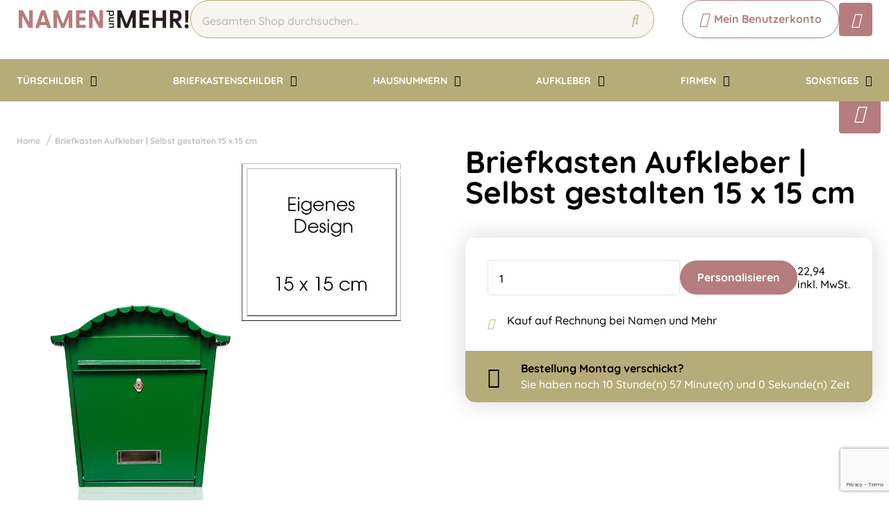

--- FILE ---
content_type: text/html; charset=UTF-8
request_url: https://www.namenundmehr.de/briefkasten-aufkleber-selbst-gestalten-15-15-cm
body_size: 14442
content:
<!doctype html>
<html lang="de-DE">
<head>
    <title>Briefkasten Aufkleber | Selbst gestalten 15 x 15 cm</title>
    <meta name="title" content="Briefkasten Aufkleber | Selbst gestalten 15 x 15 cm" />
    <meta name="description" content="Türschilder, Hausnummern und vieles mehr! ✓Garantiert die niedrigsten Preise ✓Vor 15 Uhr bestellt, am gleichen Tag verschickt!" />
    <meta name="keywords" content="" />
    <meta name="viewport" content="width=device-width, initial-scale=1, maximum-scale=1">

    <link rel="canonical" href="https://www.namenundmehr.de/briefkasten-aufkleber-selbst-gestalten-15-15-cm" />
        <link
        rel="alternate"
        hreflang="de-de"
        href="https://www.namenundmehr.de/briefkasten-aufkleber-selbst-gestalten-15-15-cm" />
            <link rel="alternate" hreflang="x-default" href="https://www.namenundmehr.de/briefkasten-aufkleber-selbst-gestalten-15-15-cm" />
        <script>
window.dataLayer = window.dataLayer || [];
            dataLayer.push({"visitorExistingCustomer":"Nee","visitorLifetimeValue":0,"visitorLoginState":"Logged out","visitorType":"NOT LOGGED IN","algoliaUserToken":"fab865f5-0ce1-42da-bafb-dc5966136480","currentStore":"Namenundmehr.de"});
            dataLayer.push({"currentStore":"Namenundmehr.de","ecommerce":{"currencyCode":"EUR","detail":{"products":[{"quantity":1,"price":"19.28","id":"BBS1515","name":"Briefkasten Aufkleber | Selbst gestalten 15 x 15 cm","brand":"","category":"Aufkleber\/Briefkasten-Aufkleber"}]},"impressions":[[]]}});
            dataLayer.push({"event":"view_item","ecommerce":{"currency":"EUR","value":"19.28","items":[{"quantity":1,"item_name":"Briefkasten Aufkleber | Selbst gestalten 15 x 15 cm","item_id":"BBS1515","affiliation":"Namenundmehr.de","price":"19.28","item_brand":"","item_category":"Aufkleber\/Briefkasten-Aufkleber"}]}});
    </script>    <!-- Google Tag Manager -->
    <script>(function(w,d,s,l,i){w[l]=w[l]||[];w[l].push({'gtm.start':
    new Date().getTime(),event:'gtm.js'});var f=d.getElementsByTagName(s)[0],
    j=d.createElement(s),dl=l!='dataLayer'?'&l='+l:'';j.async=true;j.src=
    'https://www.googletagmanager.com/gtm.js?id='+i+dl;f.parentNode.insertBefore(j,f);
    })(window,document,'script','dataLayer','GTM-P3RWJCP');</script>
<!-- End Google Tag Manager -->    <meta charset="utf-8" />
    <meta name="robots" content="INDEX,FOLLOW" />
<meta name="viewport" content="width=device-width, initial-scale=1, viewport-fit=cover" />
<meta name="csrf-token" content="gzyz5DxKCppBW1ZF4bnq9DdDasCfNIjz8pNmABBb">
<script async src="https://www.google.com/recaptcha/api.js?render=6LdlzrUrAAAAAA3DN86PatH086GtyN3ePYGAnKmo"></script>
<meta name="algolia-application-id" content="TU0RZY5W0Z">
<meta name="algolia-api-key" content="e80b9840dff0767c42b90654ad434f8e">
<meta name="algolia-search-indices" content="[&quot;production_namenundmehrde_products&quot;,&quot;production_namenundmehrde_pages&quot;]">
<meta name="algolia-searchable-fields" content="{&quot;production_namenundmehrde_products&quot;:[{&quot;name&quot;:&quot;name&quot;,&quot;translatable&quot;:true},{&quot;name&quot;:&quot;categories&quot;,&quot;translatable&quot;:true},{&quot;name&quot;:&quot;sku&quot;,&quot;translatable&quot;:false}],&quot;production_namenundmehrde_pages&quot;:[{&quot;name&quot;:&quot;slug&quot;,&quot;translatable&quot;:true},{&quot;name&quot;:&quot;name&quot;,&quot;translatable&quot;:true},{&quot;name&quot;:&quot;content&quot;,&quot;translatable&quot;:true}]}">
<meta name="algolia-user-token" content="fab865f5-0ce1-42da-bafb-dc5966136480">
<meta name="currency-format" content="%symbol% %money%">
<meta name="currency-decimal-separator" content=",">
<meta name="currency-symbol" content="€">
<meta name="currency-iso-code" content="EUR">
<meta name="country-id" content="3">
<meta name="vat-rate-type" content="private">
<meta name="vat-rates" content="[{&quot;id&quot;:63,&quot;vat_rate_group_id&quot;:1,&quot;country_id&quot;:3,&quot;private_rate&quot;:19,&quot;business_rate&quot;:0,&quot;created_at&quot;:&quot;2023-02-20T22:12:15.000000Z&quot;,&quot;updated_at&quot;:&quot;2023-02-20T22:12:15.000000Z&quot;,&quot;deleted_at&quot;:null,&quot;webshop_id&quot;:7},{&quot;id&quot;:64,&quot;vat_rate_group_id&quot;:2,&quot;country_id&quot;:3,&quot;private_rate&quot;:7,&quot;business_rate&quot;:0,&quot;created_at&quot;:&quot;2023-02-20T22:12:15.000000Z&quot;,&quot;updated_at&quot;:&quot;2023-02-20T22:12:15.000000Z&quot;,&quot;deleted_at&quot;:null,&quot;webshop_id&quot;:7}]">
<meta name="show-prices-vat" content="incl">
    <link rel="icon" type="image/x-icon" href="https://www.namenundmehr.de/storage/82552/Logo-2023-_vierkant.jpg" />
    <link rel="shortcut icon" type="image/x-icon" href="https://www.namenundmehr.de/storage/82552/Logo-2023-_vierkant.jpg" />
<meta name="msvalidate.01" content="1D8701A0F2E44EAFE4A3567648181240" />
<meta name="p:domain_verify" content="7633abf45dd22b5152b7e5f2ca8acce9" />
<link href="https://www.namenundmehr.de/app_redesign/css/main.css?version=10c44ee756f996875faf7f42238ab54d" type="text/css" rel="stylesheet">
    <script type="application/ld+json">
        {
    "@context": "https://schema.org",
    "@type": "BreadcrumbList",
    "itemListElement": [
        {
            "@type": "ListItem",
            "position": 1,
            "name": "Briefkasten Aufkleber | Selbst gestalten 15 x 15 cm"
        }
    ]
}
    </script>
    <style>
    :root {
        /* THEME COLORS */

        /* Interface Color */
        --primary: #b47c7d; 
        --primary-hover: #b6ac7a; 
        --secondary: #b6ac7a; 
        --warning: #000000; 
        --error: #ff0000; 
        --success: #e6e6e6; 
        --black: #000000; 
        --white: #ffffff; 
        --gray: #f6f5f1; 
        --darkgray: #e6e6e6; 
        --heading-color: var(--black);
        --body-color: var(--black);

        --button-primary-text-color: var(--white);
        --button-secondary-text-color: var(--primary);

                    --card-border: 0;
        
                    --card-shadow: 0px 0px 35px 0px rgba(0, 0, 0, 0.16);
        
        /* Backgrounds */
        --bg: var(--white);
        --bg-1: var(--secondary);
        --bg-2: var(--primary);
        --bg-3: var(--gray);
        --bg-4: var(--white);

        /* Foregrounds */
        --fg: var(--black);
        --fg-1: var(--black);
        --fg-2: var(--white);

        /* Footer backgrounds */
        --bg-footer-top: var(--secondary);
        --bg-footer-bottom: #ffffff; 
        /* Footer foregrounds */
        --fg-footer-top-1: var(--white);
        --fg-footer-top-2: var(--gray);
        --fg-footer-bottom-1: var(--primary);
        --fg-footer-bottom-2: var(--primary);

        /* Typography */
        --body-font: "Quicksand",  "ABeeZee", "Operator Mono", Consolas, Menlo, Monaco, "Courier New", monospace;
        --heading-font: "Quicksand",  "Fredoka", "Operator Mono", Consolas, Menlo, Monaco, "Courier New", monospace;

        --h1-size: 44px;
        --h2-size: 36px;
        --h3-size: 30px;
        --h4-size: 26px;
        --h5-size: 22px;
        --h6-size: 22px;
        --p-size: 16px;
        --small-size: 16px;
        --xsmall-size: 16px;

        /* Borders */
                    --border-radius-1: 4px;
            --border-radius-2: 8px;
            --border-radius-3: 14px;
            --border-radius-4: 100px;
            --border-size: 1px;
        
        /* Shadow */
                --level-1:          0px 345px 97px 0px rgba(var(--channels-black), 0),
                            0px 221px 88px 0px rgba(var(--channels-black), 0.01),
                            0px 124px 74px 0px rgba(var(--channels-black), 0.03),
                            0px 55px 55px 0px rgba(var(--channels-black), 0.05),
                            0px 14px 30px 0px rgba(var(--channels-black), 0.06);
                            
        --level-1-inset:    inset 0px 345px 97px 0px rgba(var(--channels-black), 0),
                            inset 0px 221px 88px 0px rgba(var(--channels-black), 0.01),
                            inset 0px 124px 74px 0px rgba(var(--channels-black), 0.03),
                            inset 0px 55px 55px 0px rgba(var(--channels-black), 0.05),
                            inset 0px 14px 30px 0px rgba(var(--channels-black), 0.06);
            }
</style>    <meta property="og:type" content="product" />
    <meta property="og:title" content="Briefkasten Aufkleber | Selbst gestalten 15 x 15 cm" />
            <meta property="og:image"
            content="https://www.namenundmehr.de/storage/119532/conversions/15x15cm_brievenbus_sticker-big_thumb.jpg" />
        <meta property="og:description"
        content="" />
    <meta property="og:url" content="https://www.namenundmehr.de/briefkasten-aufkleber-selbst-gestalten-15-15-cm" />
    <meta property="product:price:amount" content="19.28" />
    <meta property="product:price:currency" content="EUR" />
    <!-- Livewire Styles --><style >[wire\:loading][wire\:loading], [wire\:loading\.delay][wire\:loading\.delay], [wire\:loading\.inline-block][wire\:loading\.inline-block], [wire\:loading\.inline][wire\:loading\.inline], [wire\:loading\.block][wire\:loading\.block], [wire\:loading\.flex][wire\:loading\.flex], [wire\:loading\.table][wire\:loading\.table], [wire\:loading\.grid][wire\:loading\.grid], [wire\:loading\.inline-flex][wire\:loading\.inline-flex] {display: none;}[wire\:loading\.delay\.none][wire\:loading\.delay\.none], [wire\:loading\.delay\.shortest][wire\:loading\.delay\.shortest], [wire\:loading\.delay\.shorter][wire\:loading\.delay\.shorter], [wire\:loading\.delay\.short][wire\:loading\.delay\.short], [wire\:loading\.delay\.default][wire\:loading\.delay\.default], [wire\:loading\.delay\.long][wire\:loading\.delay\.long], [wire\:loading\.delay\.longer][wire\:loading\.delay\.longer], [wire\:loading\.delay\.longest][wire\:loading\.delay\.longest] {display: none;}[wire\:offline][wire\:offline] {display: none;}[wire\:dirty]:not(textarea):not(input):not(select) {display: none;}:root {--livewire-progress-bar-color: #2299dd;}[x-cloak] {display: none !important;}[wire\:cloak] {display: none !important;}</style>
</head>
<body class="no-animate">
    <!-- Google Tag Manager (noscript) -->
    <noscript><iframe src="https://www.googletagmanager.com/ns.html?id=GTM-P3RWJCP"
    height="0" width="0" style="display:none;visibility:hidden"></iframe></noscript>
<!-- End Google Tag Manager (noscript) -->    
    <!-- start .c-nav-mobile -->
    <nav class="c-nav-mobile js-nav-mobile__nav">
        <header class="c-nav-mobile__header">
            <div class="c-nav-mobile__header-title js-nav-mobile__header-title">Menu</div>
            <button class="c-nav-mobile__btn-close js-nav-mobile__btn-close">
                <i class="fal fa-times"></i>
            </button>
        </header>
        <div class="c-nav-mobile__contain">
            <ul class="c-nav-mobile__list js-nav-mobile">
                                    <li class="c-nav-mobile__item  c-nav-mobile__item--has-subs ">
                        <a
                            class="c-nav-mobile__link js-nav-mobile__item  js-nav-mobile__subs "
                            href="https://www.namenundmehr.de/tuerschilder"
                            data-title="TÜRSCHILDER">
                                                        TÜRSCHILDER
                        </a>

                                                    <div class="c-nav-mobile__level js-nav-mobile__level">
                                <a class="c-nav-mobile__back js-nav-mobile__back" href="#">Zurück</a>
                                <ul class="c-nav-mobile__list">
                                                                            <li class="c-nav-mobile__item ">
                                            <a
                                                class="c-nav-mobile__link js-nav-mobile__link "
                                                href="https://www.namenundmehr.de/tuerschilder/tuerschilder-edelstahl"
                                                data-title="Türschilder Edelstahl">
                                                                                                    <figure class="c-nav-mobile__figure">
                                                        <img src="https://www.namenundmehr.de/storage/270449/naambordje_rvs_20x25.jpg" alt="Türschilder Edelstahl" />
                                                    </figure>
                                                                                                Türschilder Edelstahl
                                            </a>

                                                                                    </li>
                                                                            <li class="c-nav-mobile__item ">
                                            <a
                                                class="c-nav-mobile__link js-nav-mobile__link "
                                                href="https://www.namenundmehr.de/tuerschilder/tuerschilder-edelstahl-optik"
                                                data-title="Türschilder Edelstahl-Optik">
                                                                                                    <figure class="c-nav-mobile__figure">
                                                        <img src="https://www.namenundmehr.de/storage/270454/Edelstahl_-_Optik.jpg" alt="Türschilder Edelstahl-Optik" />
                                                    </figure>
                                                                                                Türschilder Edelstahl-Optik
                                            </a>

                                                                                    </li>
                                                                            <li class="c-nav-mobile__item ">
                                            <a
                                                class="c-nav-mobile__link js-nav-mobile__link "
                                                href="https://www.namenundmehr.de/tuerschilder/tuerschilder-weiss-aluminium"
                                                data-title="Türschilder Aluminium weiß">
                                                                                                    <figure class="c-nav-mobile__figure">
                                                        <img src="https://www.namenundmehr.de/storage/270437/wit-alu-line-10x10.jpg" alt="Türschilder Aluminium weiß" />
                                                    </figure>
                                                                                                Türschilder Aluminium weiß
                                            </a>

                                                                                    </li>
                                                                            <li class="c-nav-mobile__item ">
                                            <a
                                                class="c-nav-mobile__link js-nav-mobile__link "
                                                href="https://www.namenundmehr.de/tuerschilder/tuerschilder-edelstahl-optik-mit-kunststoff"
                                                data-title="Türschilder Edelstahl-Optik mit Kunststoff">
                                                                                                    <figure class="c-nav-mobile__figure">
                                                        <img src="https://www.namenundmehr.de/storage/270438/Serie_Cubo-Line_groen.jpg" alt="Türschilder Edelstahl-Optik mit Kunststoff" />
                                                    </figure>
                                                                                                Türschilder Edelstahl-Optik mit Kunststoff
                                            </a>

                                                                                    </li>
                                                                            <li class="c-nav-mobile__item ">
                                            <a
                                                class="c-nav-mobile__link js-nav-mobile__link "
                                                href="https://www.namenundmehr.de/tuerschilder/tuerschilder-edelstahl-optik-mit-acrylglas"
                                                data-title="Türschilder Edelstahl-Optik mit Acrylglas">
                                                                                                    <figure class="c-nav-mobile__figure">
                                                        <img src="https://www.namenundmehr.de/storage/270439/20x25_de_7.jpg" alt="Türschilder Edelstahl-Optik mit Acrylglas" />
                                                    </figure>
                                                                                                Türschilder Edelstahl-Optik mit Acrylglas
                                            </a>

                                                                                    </li>
                                                                            <li class="c-nav-mobile__item ">
                                            <a
                                                class="c-nav-mobile__link js-nav-mobile__link "
                                                href="https://www.namenundmehr.de/tuerschilder/tuerschilder-emaille-look"
                                                data-title="Türschilder Emaille-Look">
                                                                                                    <figure class="c-nav-mobile__figure">
                                                        <img src="https://www.namenundmehr.de/storage/270440/Emaille-Look-naambordje-200x110-ovaal.jpg" alt="Türschilder Emaille-Look" />
                                                    </figure>
                                                                                                Türschilder Emaille-Look
                                            </a>

                                                                                    </li>
                                                                            <li class="c-nav-mobile__item ">
                                            <a
                                                class="c-nav-mobile__link js-nav-mobile__link "
                                                href="https://www.namenundmehr.de/tuerschilder/tuerschilder-plexiglas-deluxe"
                                                data-title="Türschilder Plexiglas deluxe">
                                                                                                    <figure class="c-nav-mobile__figure">
                                                        <img src="https://www.namenundmehr.de/storage/270456/driehoeksbordjes_Gracieux.png" alt="Türschilder Plexiglas deluxe" />
                                                    </figure>
                                                                                                Türschilder Plexiglas deluxe
                                            </a>

                                                                                    </li>
                                                                            <li class="c-nav-mobile__item ">
                                            <a
                                                class="c-nav-mobile__link js-nav-mobile__link "
                                                href="https://www.namenundmehr.de/tuerschilder/tuerschilder-schiefer"
                                                data-title="Türschilder Schiefer">
                                                                                                    <figure class="c-nav-mobile__figure">
                                                        <img src="https://www.namenundmehr.de/storage/270443/Schiefer.png" alt="Türschilder Schiefer" />
                                                    </figure>
                                                                                                Türschilder Schiefer
                                            </a>

                                                                                    </li>
                                                                            <li class="c-nav-mobile__item ">
                                            <a
                                                class="c-nav-mobile__link js-nav-mobile__link "
                                                href="https://www.namenundmehr.de/tuerschilder/tuerschilder-geruestholz"
                                                data-title="Türschilder Gerüstholz">
                                                                                                    <figure class="c-nav-mobile__figure">
                                                        <img src="https://www.namenundmehr.de/storage/270444/naambordje-steigerhout.jpg" alt="Türschilder Gerüstholz" />
                                                    </figure>
                                                                                                Türschilder Gerüstholz
                                            </a>

                                                                                    </li>
                                                                            <li class="c-nav-mobile__item ">
                                            <a
                                                class="c-nav-mobile__link js-nav-mobile__link "
                                                href="https://www.namenundmehr.de/tuerschilder/tuerschilder-plexiglas"
                                                data-title="Türschilder Plexiglas klassisch">
                                                                                                    <figure class="c-nav-mobile__figure">
                                                        <img src="https://www.namenundmehr.de/storage/270446/roma-naambordje-rood-muur.jpg" alt="Türschilder Plexiglas klassisch" />
                                                    </figure>
                                                                                                Türschilder Plexiglas klassisch
                                            </a>

                                                                                    </li>
                                                                            <li class="c-nav-mobile__item ">
                                            <a
                                                class="c-nav-mobile__link js-nav-mobile__link "
                                                href="https://www.namenundmehr.de/tuerschilder/tuerschilder-acrylglas-modern"
                                                data-title="Türschilder Acrylglas modern">
                                                                                                    <figure class="c-nav-mobile__figure">
                                                        <img src="https://www.namenundmehr.de/storage/270447/acryl_zwart.jpg" alt="Türschilder Acrylglas modern" />
                                                    </figure>
                                                                                                Türschilder Acrylglas modern
                                            </a>

                                                                                    </li>
                                                                            <li class="c-nav-mobile__item ">
                                            <a
                                                class="c-nav-mobile__link js-nav-mobile__link "
                                                href="https://www.namenundmehr.de/tuerschilder/tuerschilder-acrylglas-milchglas-optik"
                                                data-title="Türschilder Acrylglas-Milchglas">
                                                                                                    <figure class="c-nav-mobile__figure">
                                                        <img src="https://www.namenundmehr.de/storage/51604/naambord-opaal-acrylglas-met-tak_4-uilen_1.png" alt="Türschilder Acrylglas-Milchglas" />
                                                    </figure>
                                                                                                Türschilder Acrylglas-Milchglas
                                            </a>

                                                                                    </li>
                                                                            <li class="c-nav-mobile__item ">
                                            <a
                                                class="c-nav-mobile__link js-nav-mobile__link "
                                                href="https://www.namenundmehr.de/tuerschilder/namensschilder-acrylglas-floral-line"
                                                data-title="Türschilder Acrylglas Floral-Line">
                                                                                                    <figure class="c-nav-mobile__figure">
                                                        <img src="https://www.namenundmehr.de/storage/270450/Ivy-zwart1.jpg" alt="Türschilder Acrylglas Floral-Line" />
                                                    </figure>
                                                                                                Türschilder Acrylglas Floral-Line
                                            </a>

                                                                                    </li>
                                                                            <li class="c-nav-mobile__item ">
                                            <a
                                                class="c-nav-mobile__link js-nav-mobile__link "
                                                href="https://www.namenundmehr.de/tuerschilder/tuerschilder-rost-optik"
                                                data-title="Türschilder Rost-Optik">
                                                                                                    <figure class="c-nav-mobile__figure">
                                                        <img src="https://www.namenundmehr.de/storage/270451/rost-Optik.jpg" alt="Türschilder Rost-Optik" />
                                                    </figure>
                                                                                                Türschilder Rost-Optik
                                            </a>

                                                                                    </li>
                                                                            <li class="c-nav-mobile__item ">
                                            <a
                                                class="c-nav-mobile__link js-nav-mobile__link "
                                                href="https://www.namenundmehr.de/tuerschilder/tuerschilder-acrylglas-satiniert"
                                                data-title="Türschilder Acrylglas satiniert">
                                                                                                    <figure class="c-nav-mobile__figure">
                                                        <img src="https://www.namenundmehr.de/storage/270452/bordje-2.jpg" alt="Türschilder Acrylglas satiniert" />
                                                    </figure>
                                                                                                Türschilder Acrylglas satiniert
                                            </a>

                                                                                    </li>
                                                                            <li class="c-nav-mobile__item ">
                                            <a
                                                class="c-nav-mobile__link js-nav-mobile__link "
                                                href="https://www.namenundmehr.de/tuerschilder/aushaengeschilder"
                                                data-title="Aushängeschilder">
                                                                                                    <figure class="c-nav-mobile__figure">
                                                        <img src="https://www.namenundmehr.de/storage/270468/uithangbord_nico_sfeer.jpg" alt="Aushängeschilder" />
                                                    </figure>
                                                                                                Aushängeschilder
                                            </a>

                                                                                    </li>
                                                                    </ul>
                            </div>
                                            </li>
                                    <li class="c-nav-mobile__item  c-nav-mobile__item--has-subs ">
                        <a
                            class="c-nav-mobile__link js-nav-mobile__item  js-nav-mobile__subs "
                            href="https://www.namenundmehr.de/briefkastenschilder"
                            data-title="BRIEFKASTENSCHILDER">
                                                        BRIEFKASTENSCHILDER
                        </a>

                                                    <div class="c-nav-mobile__level js-nav-mobile__level">
                                <a class="c-nav-mobile__back js-nav-mobile__back" href="#">Zurück</a>
                                <ul class="c-nav-mobile__list">
                                                                            <li class="c-nav-mobile__item ">
                                            <a
                                                class="c-nav-mobile__link js-nav-mobile__link "
                                                href="https://www.namenundmehr.de/briefkastenschilder/namensschild-8x2-cm"
                                                data-title="Namensschild 8x2 cm">
                                                                                                    <figure class="c-nav-mobile__figure">
                                                        <img src="https://www.namenundmehr.de/storage/51605/8x2.jpg" alt="Namensschild 8x2 cm" />
                                                    </figure>
                                                                                                Namensschild 8x2 cm
                                            </a>

                                                                                    </li>
                                                                            <li class="c-nav-mobile__item ">
                                            <a
                                                class="c-nav-mobile__link js-nav-mobile__link "
                                                href="https://www.namenundmehr.de/briefkastenschilder/namensschild-10x3-cm"
                                                data-title="Namensschild 10x3 cm">
                                                                                                    <figure class="c-nav-mobile__figure">
                                                        <img src="https://www.namenundmehr.de/storage/51606/10x3_1.jpg" alt="Namensschild 10x3 cm" />
                                                    </figure>
                                                                                                Namensschild 10x3 cm
                                            </a>

                                                                                    </li>
                                                                            <li class="c-nav-mobile__item ">
                                            <a
                                                class="c-nav-mobile__link js-nav-mobile__link "
                                                href="https://www.namenundmehr.de/briefkastenschilder/namensschild-12x4-cm"
                                                data-title="Namensschild 12x4 cm">
                                                                                                    <figure class="c-nav-mobile__figure">
                                                        <img src="https://www.namenundmehr.de/storage/51607/12x4.jpg" alt="Namensschild 12x4 cm" />
                                                    </figure>
                                                                                                Namensschild 12x4 cm
                                            </a>

                                                                                    </li>
                                                                            <li class="c-nav-mobile__item ">
                                            <a
                                                class="c-nav-mobile__link js-nav-mobile__link "
                                                href="https://www.namenundmehr.de/briefkastenschilder/namensschild-emaille-look"
                                                data-title="Namensschild Emaille-Look">
                                                                                                    <figure class="c-nav-mobile__figure">
                                                        <img src="https://www.namenundmehr.de/storage/270457/emaille_namensschild.jpg" alt="Namensschild Emaille-Look" />
                                                    </figure>
                                                                                                Namensschild Emaille-Look
                                            </a>

                                                                                    </li>
                                                                            <li class="c-nav-mobile__item ">
                                            <a
                                                class="c-nav-mobile__link js-nav-mobile__link "
                                                href="https://www.namenundmehr.de/briefkastenschilder/namensschild-anmutig"
                                                data-title="Namensschild anmutig">
                                                                                                    <figure class="c-nav-mobile__figure">
                                                        <img src="https://www.namenundmehr.de/storage/270458/namensschild-anmutig.jpg" alt="Namensschild anmutig" />
                                                    </figure>
                                                                                                Namensschild anmutig
                                            </a>

                                                                                    </li>
                                                                            <li class="c-nav-mobile__item ">
                                            <a
                                                class="c-nav-mobile__link js-nav-mobile__link "
                                                href="https://www.namenundmehr.de/briefkastenschilder/namensschild-oval"
                                                data-title="Namensschild oval">
                                                                                                    <figure class="c-nav-mobile__figure">
                                                        <img src="https://www.namenundmehr.de/storage/270459/namensschild_oval.jpg" alt="Namensschild oval" />
                                                    </figure>
                                                                                                Namensschild oval
                                            </a>

                                                                                    </li>
                                                                    </ul>
                            </div>
                                            </li>
                                    <li class="c-nav-mobile__item  c-nav-mobile__item--has-subs ">
                        <a
                            class="c-nav-mobile__link js-nav-mobile__item  js-nav-mobile__subs "
                            href="https://www.namenundmehr.de/hausnummern"
                            data-title="HAUSNUMMERN">
                                                        HAUSNUMMERN
                        </a>

                                                    <div class="c-nav-mobile__level js-nav-mobile__level">
                                <a class="c-nav-mobile__back js-nav-mobile__back" href="#">Zurück</a>
                                <ul class="c-nav-mobile__list">
                                                                            <li class="c-nav-mobile__item ">
                                            <a
                                                class="c-nav-mobile__link js-nav-mobile__link "
                                                href="https://www.namenundmehr.de/hausnummern/hausnummern-acryl-schwarz"
                                                data-title="Hausnummern Acryl schwarz">
                                                                                                    <figure class="c-nav-mobile__figure">
                                                        <img src="https://www.namenundmehr.de/storage/51608/huisnummers_acryl-zwart_1_1.jpg" alt="Hausnummern Acryl schwarz" />
                                                    </figure>
                                                                                                Hausnummern Acryl schwarz
                                            </a>

                                                                                    </li>
                                                                            <li class="c-nav-mobile__item ">
                                            <a
                                                class="c-nav-mobile__link js-nav-mobile__link "
                                                href="https://www.namenundmehr.de/hausnummern/hausnummern-acryl-weiss"
                                                data-title="Hausnummern Acryl weiß">
                                                                                                    <figure class="c-nav-mobile__figure">
                                                        <img src="https://www.namenundmehr.de/storage/270460/acryl_wit.jpg" alt="Hausnummern Acryl weiß" />
                                                    </figure>
                                                                                                Hausnummern Acryl weiß
                                            </a>

                                                                                    </li>
                                                                            <li class="c-nav-mobile__item ">
                                            <a
                                                class="c-nav-mobile__link js-nav-mobile__link "
                                                href="https://www.namenundmehr.de/hausnummern/hausnummern-edelstahl-optik"
                                                data-title="Hausnummern Edelstahl-Optik">
                                                                                                    <figure class="c-nav-mobile__figure">
                                                        <img src="https://www.namenundmehr.de/storage/51609/huisnummer_rvs_7.jpg" alt="Hausnummern Edelstahl-Optik" />
                                                    </figure>
                                                                                                Hausnummern Edelstahl-Optik
                                            </a>

                                                                                    </li>
                                                                            <li class="c-nav-mobile__item ">
                                            <a
                                                class="c-nav-mobile__link js-nav-mobile__link "
                                                href="https://www.namenundmehr.de/hausnummern/hausnummernschilder"
                                                data-title="Hausnummernschilder">
                                                                                                    <figure class="c-nav-mobile__figure">
                                                        <img src="https://www.namenundmehr.de/storage/51610/20x20-rvs_2.jpg" alt="Hausnummernschilder" />
                                                    </figure>
                                                                                                Hausnummernschilder
                                            </a>

                                                                                    </li>
                                                                    </ul>
                            </div>
                                            </li>
                                    <li class="c-nav-mobile__item  c-nav-mobile__item--has-subs ">
                        <a
                            class="c-nav-mobile__link js-nav-mobile__item  js-nav-mobile__subs "
                            href="https://www.namenundmehr.de/aufkleber"
                            data-title="AUFKLEBER">
                                                        AUFKLEBER
                        </a>

                                                    <div class="c-nav-mobile__level js-nav-mobile__level">
                                <a class="c-nav-mobile__back js-nav-mobile__back" href="#">Zurück</a>
                                <ul class="c-nav-mobile__list">
                                                                            <li class="c-nav-mobile__item ">
                                            <a
                                                class="c-nav-mobile__link js-nav-mobile__link "
                                                href="https://www.namenundmehr.de/aufkleber/fensteraufkleber"
                                                data-title="Fensteraufkleber">
                                                                                                    <figure class="c-nav-mobile__figure">
                                                        <img src="https://www.namenundmehr.de/storage/51612/Opmaak-Raamstickers-80x80.jpg" alt="Fensteraufkleber" />
                                                    </figure>
                                                                                                Fensteraufkleber
                                            </a>

                                                                                    </li>
                                                                            <li class="c-nav-mobile__item ">
                                            <a
                                                class="c-nav-mobile__link js-nav-mobile__link "
                                                href="https://www.namenundmehr.de/aufkleber/briefkasten-aufkleber"
                                                data-title="Briefkasten-Aufkleber">
                                                                                                    <figure class="c-nav-mobile__figure">
                                                        <img src="https://www.namenundmehr.de/storage/270466/15x10cm_brievenbus_sticker.jpg" alt="Briefkasten-Aufkleber" />
                                                    </figure>
                                                                                                Briefkasten-Aufkleber
                                            </a>

                                                                                    </li>
                                                                            <li class="c-nav-mobile__item ">
                                            <a
                                                class="c-nav-mobile__link js-nav-mobile__link "
                                                href="https://www.namenundmehr.de/firmen/toiletten-aufkleber"
                                                data-title="Toiletten-Aufkleber">
                                                                                                    <figure class="c-nav-mobile__figure">
                                                        <img src="https://www.namenundmehr.de/storage/270461/toiletherendames.jpg" alt="Toiletten-Aufkleber" />
                                                    </figure>
                                                                                                Toiletten-Aufkleber
                                            </a>

                                                                                    </li>
                                                                    </ul>
                            </div>
                                            </li>
                                    <li class="c-nav-mobile__item  c-nav-mobile__item--has-subs ">
                        <a
                            class="c-nav-mobile__link js-nav-mobile__item  js-nav-mobile__subs "
                            href="https://www.namenundmehr.de/firmen"
                            data-title="FIRMEN">
                                                        FIRMEN
                        </a>

                                                    <div class="c-nav-mobile__level js-nav-mobile__level">
                                <a class="c-nav-mobile__back js-nav-mobile__back" href="#">Zurück</a>
                                <ul class="c-nav-mobile__list">
                                                                            <li class="c-nav-mobile__item ">
                                            <a
                                                class="c-nav-mobile__link js-nav-mobile__link "
                                                href="https://www.namenundmehr.de/firmen/firmenschilder"
                                                data-title="Firmenschilder">
                                                                                                    <figure class="c-nav-mobile__figure">
                                                        <img src="https://www.namenundmehr.de/storage/51614/bedrijfsnaambord-600x400-wit_3.jpg" alt="Firmenschilder" />
                                                    </figure>
                                                                                                Firmenschilder
                                            </a>

                                                                                    </li>
                                                                            <li class="c-nav-mobile__item ">
                                            <a
                                                class="c-nav-mobile__link js-nav-mobile__link "
                                                href="https://www.namenundmehr.de/firmen/oeffnungszeiten-aufkleber"
                                                data-title="Öffnungszeiten-Aufkleber">
                                                                                                    <figure class="c-nav-mobile__figure">
                                                        <img src="https://www.namenundmehr.de/storage/270462/openingstijden_vierkant.jpg" alt="Öffnungszeiten-Aufkleber" />
                                                    </figure>
                                                                                                Öffnungszeiten-Aufkleber
                                            </a>

                                                                                    </li>
                                                                            <li class="c-nav-mobile__item ">
                                            <a
                                                class="c-nav-mobile__link js-nav-mobile__link "
                                                href="https://www.namenundmehr.de/firmen/autosticker"
                                                data-title="Autosticker">
                                                                                                    <figure class="c-nav-mobile__figure">
                                                        <img src="https://www.namenundmehr.de/storage/270463/autosticker_120cm.jpg" alt="Autosticker" />
                                                    </figure>
                                                                                                Autosticker
                                            </a>

                                                                                    </li>
                                                                            <li class="c-nav-mobile__item ">
                                            <a
                                                class="c-nav-mobile__link js-nav-mobile__link "
                                                href="https://www.namenundmehr.de/firmen/firmen-aufkleber"
                                                data-title="Aufkleber">
                                                                                                    <figure class="c-nav-mobile__figure">
                                                        <img src="https://www.namenundmehr.de/storage/51615/50mm_rond.jpg" alt="Aufkleber" />
                                                    </figure>
                                                                                                Aufkleber
                                            </a>

                                                                                    </li>
                                                                            <li class="c-nav-mobile__item ">
                                            <a
                                                class="c-nav-mobile__link js-nav-mobile__link "
                                                href="https://www.namenundmehr.de/firmen/toiletten-aufkleber"
                                                data-title="Toiletten-Aufkleber">
                                                                                                    <figure class="c-nav-mobile__figure">
                                                        <img src="https://www.namenundmehr.de/storage/51616/sticker_4.1.jpg" alt="Toiletten-Aufkleber" />
                                                    </figure>
                                                                                                Toiletten-Aufkleber
                                            </a>

                                                                                    </li>
                                                                    </ul>
                            </div>
                                            </li>
                                    <li class="c-nav-mobile__item  c-nav-mobile__item--has-subs ">
                        <a
                            class="c-nav-mobile__link js-nav-mobile__item  js-nav-mobile__subs "
                            href="https://www.namenundmehr.de/sonstiges"
                            data-title="SONSTIGES">
                                                        SONSTIGES
                        </a>

                                                    <div class="c-nav-mobile__level js-nav-mobile__level">
                                <a class="c-nav-mobile__back js-nav-mobile__back" href="#">Zurück</a>
                                <ul class="c-nav-mobile__list">
                                                                            <li class="c-nav-mobile__item ">
                                            <a
                                                class="c-nav-mobile__link js-nav-mobile__link "
                                                href="https://www.namenundmehr.de/sonstiges/gutscheine"
                                                data-title="Gutscheine">
                                                                                                    <figure class="c-nav-mobile__figure">
                                                        <img src="https://www.namenundmehr.de/storage/51618/gutschein_1.jpg" alt="Gutscheine" />
                                                    </figure>
                                                                                                Gutscheine
                                            </a>

                                                                                    </li>
                                                                            <li class="c-nav-mobile__item ">
                                            <a
                                                class="c-nav-mobile__link js-nav-mobile__link "
                                                href="https://www.namenundmehr.de/sonstiges/grabsteine"
                                                data-title="Grabsteine">
                                                                                                    <figure class="c-nav-mobile__figure">
                                                        <img src="https://www.namenundmehr.de/storage/51617/grabsteine1.jpg" alt="Grabsteine" />
                                                    </figure>
                                                                                                Grabsteine
                                            </a>

                                                                                    </li>
                                                                    </ul>
                            </div>
                                            </li>
                                
                
                                    <li class="c-nav-mobile__item">
                        <a class="c-nav-mobile__link" href="https://www.namenundmehr.de/customer/account/login">Mein Benutzerkonto</a>
                    </li>
                            </ul>
        </div>
        <footer class="c-nav-mobile__footer"></footer>
    </nav>
    <!-- / .c-nav-mobile -->

    <div class="l-sitewrapper">
        <!-- start .c-header -->
<header class="c-header js-header">
        <div class="c-header__top">
        <div class="c-header__top-contain l-contain">
                    </div>
    </div>
    <div class="c-header__main">
        <div class="c-header__main-contain l-contain">
            <a class="c-header__logo js-datalayer__button" href="https://www.namenundmehr.de"
            data-event="user_interaction"
            data-component="header"
            data-element="image"
            data-field="logo"
            data-link-url="/">
                                    <img src="https://www.namenundmehr.de/storage/261110/namenundmehr-logo.png" alt="Namenundmehr.de" />
                            </a>
            <div class="c-header__search">
                <form class="c-header__search-bar" action="https://www.namenundmehr.de/zoeken" method="get">
                    <input autocomplete="off" name="q" type="text" placeholder="Gesamten Shop durchsuchen..." class="c-header__search-bar-input js-algolia-search" />
                    <button class="c-header__search-bar-btn">
                        <i class="fa-light fa-search"></i>
                    </button>
                </form>
            </div>
            <div class="c-header__search-results c-header__search-results--show aa-dropdown-menu js-algolia-no-offset" id="algolia-autocomplete-container" style="display:none;" >
            <div class="c-header__search-results-wrapper">
            <header class="c-header__search-results-wrapper-header">
                <span class="c-header__search-results-wrapper-header-heading">Beliebte Produkte</span>
                <a id="js-algolia-products-query-link" class="c-header__search-results-wrapper-header-link" transformtohref="https://www.namenundmehr.de/zoeken?q=%query%">Alle Artikel anzeigen</a>
            </header>

            <ul
                data-insights-index="production_namenundmehrde_products"
                class="c-header__search-products js-algolia-dataset-production_namenundmehrde_products">
            </ul>
        </div>
    
    <div class="c-header__search-results-wrapper">
        <header class="c-header__search-results-wrapper-header">
            <span class="c-header__search-results-wrapper-header-heading">Seiten</span>
            <a class="c-header__search-results-wrapper-header-link" href="https://www.namenundmehr.de/sitemap">Alle Seiten anzeigen</a>
        </header>

        <ul
            class="c-header__search-categories aa-suggestions js-algolia-dataset-production_namenundmehrde_pages"
            data-insights-index="production_namenundmehrde_pages">
        </ul>
    </div>
</div>

    <li
        data-template-insights-object-id="%objectId%"
        data-template-insights-position="%position%"
        data-template-insights-query-id="%queryId%"
        style="display:none;"
        class="aa-suggestion c-header__search-products-item"
        id="js-algolia-result-template-production_namenundmehrde_products"
        role="option">
        <a class="c-header__search-products-item-link algoliasearch-autocomplete-hit" transformtohref="%resultUrl%">
            <figure class="c-header__search-products-item-link-figure">
                <img style="max-width:80px; max-height:60px;" alt="" src="">
            </figure>

            <div class="c-header__search-products-item-link-product">
                <span class="c-header__search-products-item-link-product-keyword">
                    %resultName%
                </span>
                <span class="c-header__search-products-item-link-product-property"> %resultCategory% </span>
            </div>

            <span class="c-header__search-products-item-link-price">
                <span class="c-header__search-products-item-link-price-value">%resultPrice%</span>
            </span>

            <i class="fal fa-chevron-right"></i>
        </a>
    </li>

<li
    data-template-insights-object-id="%objectId%"
    data-template-insights-position="%position%"
    data-template-insights-query-id="%queryId%"
    style="display:none;"
    class="aa-suggestion c-header__search-categories-item"
    id="js-algolia-result-template-production_namenundmehrde_pages"
    role="option">
    <a class="c-header__search-categories-item-link" transformtohref="%resultUrl%">
        <span class="c-header__search-categories-item-link-keyword"> %resultName% </span>

        <i class="fal fa-chevron-right"></i>
    </a>
</li>                                                            <a href="https://www.namenundmehr.de/customer/account/login" class="c-header__btn c-header__btn-account c-btn c-btn--secondary js-datalayer__button"
                    data-event="user_interaction"
                    data-component="header"
                    data-element="cta_button"
                    data-field="account"
                    data-link-text="Mein Benutzerkonto"
                    data-link-url="https://www.namenundmehr.de/customer/account/login"
                    ><i class="fal fa-user"></i> Mein Benutzerkonto</a>
                
                <a href="https://www.namenundmehr.de/cart" class="c-btn c-btn--icon c-header__btn c-header__btn-cart js-datalayer__button js-header__button-cart"
                data-event="user_interaction"
                data-component="cart_modal"
                data-element="icon"
                data-field="cart"
                data-link-url="https://www.namenundmehr.de/cart">
                    <i class="fa-regular fa-basket-shopping"></i>
                    <div class="js-nr-cart-items-header">
                                            </div>
                </a>

                <div class="c-header__cart">
                    <div class="c-header__cart-contain">
                        <div class="c-header__cart-title">Mein Warenkorb (<span class="js-cart-counter-number" data-nr-items-in-cart="0">0</span>)</div>
                        <div class="c-header__cart-products js-mini-cart-items">
                                                    </div>
                        <div class="c-header__cart-total">
                            <div class="c-header__cart-total-title">Gesamtsumme</div>
                            <div class="c-header__cart-total-price">
                                                                    <span class="js-cart-total-amount-incl-vat">
                                                                                € 0,00
                                                                            </span>

                                                                        <small>inkl. MwSt.</small>
                                                            </div>
                        </div>
                        <div class="c-header__cart-actions">
                            <a href="https://www.namenundmehr.de/checkout" class="c-btn js-datalayer__button"
                            data-event="user_interaction"
                            data-component="cart_modal"
                            data-element="cta_button"
                            data-field="Mijn winkelmandje"
                            data-link-text="Kasse"
                            data-link-url="https://www.namenundmehr.de/checkout">Kasse</a>

                            <a href="https://www.namenundmehr.de/cart" class="c-btn c-btn--secondary js-datalayer__button"
                            data-event="user_interaction"
                            data-component="cart_modal"
                            data-element="cta_button"
                            data-field="Mijn winkelmandje"
                            data-link-text="Warenkorb ansehen"
                            data-link-url="https://www.namenundmehr.de/cart">Warenkorb ansehen</a>
                        </div>
                        <ul class="c-usp-list">
                    <li>
                <i class="fa-light fa-check"></i>                Keine Versandkosten
            </li>
                    <li>
                <i class="fa-light fa-file-invoice"></i>                Kauf auf Rechnung bei Namen und Mehr
            </li>
            </ul>
                    </div>
                </div>
            
            <button class="c-header__hamburger js-nav-mobile__btn-open">
                <span></span>
            </button>
        </div>
    </div>
    <nav class="c-header__nav">
    <div class="c-header__nav-contain l-contain">
                    <ul class="c-header__nav-list">
                                    <li class="c-header__nav-item  c-header__nav-item--has-subs ">
                        <a class="c-header__nav-link js-header__nav-link" href="https://www.namenundmehr.de/tuerschilder">
                            TÜRSCHILDER
                        </a>

                                                    <div class="c-header__subnav">
                                <div class="c-header__subnav-contain l-contain">
                                    <ul class="c-header__subnav-list">
                                                                                    <li class="c-header__subnav-item">
                                                <a class="c-header__subnav-link js-header__subnav-link" href="https://www.namenundmehr.de/tuerschilder/tuerschilder-edelstahl">
                                                                                                            <figure class="c-header__subnav-figure">
                                                            <img src="https://www.namenundmehr.de/storage/270449/naambordje_rvs_20x25.jpg" alt="Türschilder Edelstahl" />
                                                        </figure>
                                                                                                        <div class="c-header__subnav-content">
                                                        <strong>Türschilder Edelstahl</strong>
                                                                                                            </div>
                                                </a>
                                            </li>
                                                                                    <li class="c-header__subnav-item">
                                                <a class="c-header__subnav-link js-header__subnav-link" href="https://www.namenundmehr.de/tuerschilder/tuerschilder-edelstahl-optik">
                                                                                                            <figure class="c-header__subnav-figure">
                                                            <img src="https://www.namenundmehr.de/storage/270454/Edelstahl_-_Optik.jpg" alt="Türschilder Edelstahl-Optik" />
                                                        </figure>
                                                                                                        <div class="c-header__subnav-content">
                                                        <strong>Türschilder Edelstahl-Optik</strong>
                                                                                                            </div>
                                                </a>
                                            </li>
                                                                                    <li class="c-header__subnav-item">
                                                <a class="c-header__subnav-link js-header__subnav-link" href="https://www.namenundmehr.de/tuerschilder/tuerschilder-weiss-aluminium">
                                                                                                            <figure class="c-header__subnav-figure">
                                                            <img src="https://www.namenundmehr.de/storage/270437/wit-alu-line-10x10.jpg" alt="Türschilder Aluminium weiß" />
                                                        </figure>
                                                                                                        <div class="c-header__subnav-content">
                                                        <strong>Türschilder Aluminium weiß</strong>
                                                                                                            </div>
                                                </a>
                                            </li>
                                                                                    <li class="c-header__subnav-item">
                                                <a class="c-header__subnav-link js-header__subnav-link" href="https://www.namenundmehr.de/tuerschilder/tuerschilder-edelstahl-optik-mit-kunststoff">
                                                                                                            <figure class="c-header__subnav-figure">
                                                            <img src="https://www.namenundmehr.de/storage/270438/Serie_Cubo-Line_groen.jpg" alt="Türschilder Edelstahl-Optik mit Kunststoff" />
                                                        </figure>
                                                                                                        <div class="c-header__subnav-content">
                                                        <strong>Türschilder Edelstahl-Optik mit Kunststoff</strong>
                                                                                                            </div>
                                                </a>
                                            </li>
                                                                                    <li class="c-header__subnav-item">
                                                <a class="c-header__subnav-link js-header__subnav-link" href="https://www.namenundmehr.de/tuerschilder/tuerschilder-edelstahl-optik-mit-acrylglas">
                                                                                                            <figure class="c-header__subnav-figure">
                                                            <img src="https://www.namenundmehr.de/storage/270439/20x25_de_7.jpg" alt="Türschilder Edelstahl-Optik mit Acrylglas" />
                                                        </figure>
                                                                                                        <div class="c-header__subnav-content">
                                                        <strong>Türschilder Edelstahl-Optik mit Acrylglas</strong>
                                                                                                            </div>
                                                </a>
                                            </li>
                                                                                    <li class="c-header__subnav-item">
                                                <a class="c-header__subnav-link js-header__subnav-link" href="https://www.namenundmehr.de/tuerschilder/tuerschilder-emaille-look">
                                                                                                            <figure class="c-header__subnav-figure">
                                                            <img src="https://www.namenundmehr.de/storage/270440/Emaille-Look-naambordje-200x110-ovaal.jpg" alt="Türschilder Emaille-Look" />
                                                        </figure>
                                                                                                        <div class="c-header__subnav-content">
                                                        <strong>Türschilder Emaille-Look</strong>
                                                                                                            </div>
                                                </a>
                                            </li>
                                                                                    <li class="c-header__subnav-item">
                                                <a class="c-header__subnav-link js-header__subnav-link" href="https://www.namenundmehr.de/tuerschilder/tuerschilder-plexiglas-deluxe">
                                                                                                            <figure class="c-header__subnav-figure">
                                                            <img src="https://www.namenundmehr.de/storage/270456/driehoeksbordjes_Gracieux.png" alt="Türschilder Plexiglas deluxe" />
                                                        </figure>
                                                                                                        <div class="c-header__subnav-content">
                                                        <strong>Türschilder Plexiglas deluxe</strong>
                                                                                                            </div>
                                                </a>
                                            </li>
                                                                                    <li class="c-header__subnav-item">
                                                <a class="c-header__subnav-link js-header__subnav-link" href="https://www.namenundmehr.de/tuerschilder/tuerschilder-schiefer">
                                                                                                            <figure class="c-header__subnav-figure">
                                                            <img src="https://www.namenundmehr.de/storage/270443/Schiefer.png" alt="Türschilder Schiefer" />
                                                        </figure>
                                                                                                        <div class="c-header__subnav-content">
                                                        <strong>Türschilder Schiefer</strong>
                                                                                                            </div>
                                                </a>
                                            </li>
                                                                                    <li class="c-header__subnav-item">
                                                <a class="c-header__subnav-link js-header__subnav-link" href="https://www.namenundmehr.de/tuerschilder/tuerschilder-geruestholz">
                                                                                                            <figure class="c-header__subnav-figure">
                                                            <img src="https://www.namenundmehr.de/storage/270444/naambordje-steigerhout.jpg" alt="Türschilder Gerüstholz" />
                                                        </figure>
                                                                                                        <div class="c-header__subnav-content">
                                                        <strong>Türschilder Gerüstholz</strong>
                                                                                                            </div>
                                                </a>
                                            </li>
                                                                                    <li class="c-header__subnav-item">
                                                <a class="c-header__subnav-link js-header__subnav-link" href="https://www.namenundmehr.de/tuerschilder/tuerschilder-plexiglas">
                                                                                                            <figure class="c-header__subnav-figure">
                                                            <img src="https://www.namenundmehr.de/storage/270446/roma-naambordje-rood-muur.jpg" alt="Türschilder Plexiglas klassisch" />
                                                        </figure>
                                                                                                        <div class="c-header__subnav-content">
                                                        <strong>Türschilder Plexiglas klassisch</strong>
                                                                                                            </div>
                                                </a>
                                            </li>
                                                                                    <li class="c-header__subnav-item">
                                                <a class="c-header__subnav-link js-header__subnav-link" href="https://www.namenundmehr.de/tuerschilder/tuerschilder-acrylglas-modern">
                                                                                                            <figure class="c-header__subnav-figure">
                                                            <img src="https://www.namenundmehr.de/storage/270447/acryl_zwart.jpg" alt="Türschilder Acrylglas modern" />
                                                        </figure>
                                                                                                        <div class="c-header__subnav-content">
                                                        <strong>Türschilder Acrylglas modern</strong>
                                                                                                            </div>
                                                </a>
                                            </li>
                                                                                    <li class="c-header__subnav-item">
                                                <a class="c-header__subnav-link js-header__subnav-link" href="https://www.namenundmehr.de/tuerschilder/tuerschilder-acrylglas-milchglas-optik">
                                                                                                            <figure class="c-header__subnav-figure">
                                                            <img src="https://www.namenundmehr.de/storage/51604/naambord-opaal-acrylglas-met-tak_4-uilen_1.png" alt="Türschilder Acrylglas-Milchglas" />
                                                        </figure>
                                                                                                        <div class="c-header__subnav-content">
                                                        <strong>Türschilder Acrylglas-Milchglas</strong>
                                                                                                            </div>
                                                </a>
                                            </li>
                                                                                    <li class="c-header__subnav-item">
                                                <a class="c-header__subnav-link js-header__subnav-link" href="https://www.namenundmehr.de/tuerschilder/namensschilder-acrylglas-floral-line">
                                                                                                            <figure class="c-header__subnav-figure">
                                                            <img src="https://www.namenundmehr.de/storage/270450/Ivy-zwart1.jpg" alt="Türschilder Acrylglas Floral-Line" />
                                                        </figure>
                                                                                                        <div class="c-header__subnav-content">
                                                        <strong>Türschilder Acrylglas Floral-Line</strong>
                                                                                                            </div>
                                                </a>
                                            </li>
                                                                                    <li class="c-header__subnav-item">
                                                <a class="c-header__subnav-link js-header__subnav-link" href="https://www.namenundmehr.de/tuerschilder/tuerschilder-rost-optik">
                                                                                                            <figure class="c-header__subnav-figure">
                                                            <img src="https://www.namenundmehr.de/storage/270451/rost-Optik.jpg" alt="Türschilder Rost-Optik" />
                                                        </figure>
                                                                                                        <div class="c-header__subnav-content">
                                                        <strong>Türschilder Rost-Optik</strong>
                                                                                                            </div>
                                                </a>
                                            </li>
                                                                                    <li class="c-header__subnav-item">
                                                <a class="c-header__subnav-link js-header__subnav-link" href="https://www.namenundmehr.de/tuerschilder/tuerschilder-acrylglas-satiniert">
                                                                                                            <figure class="c-header__subnav-figure">
                                                            <img src="https://www.namenundmehr.de/storage/270452/bordje-2.jpg" alt="Türschilder Acrylglas satiniert" />
                                                        </figure>
                                                                                                        <div class="c-header__subnav-content">
                                                        <strong>Türschilder Acrylglas satiniert</strong>
                                                                                                            </div>
                                                </a>
                                            </li>
                                                                                    <li class="c-header__subnav-item">
                                                <a class="c-header__subnav-link js-header__subnav-link" href="https://www.namenundmehr.de/tuerschilder/aushaengeschilder">
                                                                                                            <figure class="c-header__subnav-figure">
                                                            <img src="https://www.namenundmehr.de/storage/270468/uithangbord_nico_sfeer.jpg" alt="Aushängeschilder" />
                                                        </figure>
                                                                                                        <div class="c-header__subnav-content">
                                                        <strong>Aushängeschilder</strong>
                                                                                                            </div>
                                                </a>
                                            </li>
                                                                            </ul>
                                </div>
                            </div>
                                            </li>
                                    <li class="c-header__nav-item  c-header__nav-item--has-subs ">
                        <a class="c-header__nav-link js-header__nav-link" href="https://www.namenundmehr.de/briefkastenschilder">
                            BRIEFKASTENSCHILDER
                        </a>

                                                    <div class="c-header__subnav">
                                <div class="c-header__subnav-contain l-contain">
                                    <ul class="c-header__subnav-list">
                                                                                    <li class="c-header__subnav-item">
                                                <a class="c-header__subnav-link js-header__subnav-link" href="https://www.namenundmehr.de/briefkastenschilder/namensschild-8x2-cm">
                                                                                                            <figure class="c-header__subnav-figure">
                                                            <img src="https://www.namenundmehr.de/storage/51605/8x2.jpg" alt="Namensschild 8x2 cm" />
                                                        </figure>
                                                                                                        <div class="c-header__subnav-content">
                                                        <strong>Namensschild 8x2 cm</strong>
                                                                                                            </div>
                                                </a>
                                            </li>
                                                                                    <li class="c-header__subnav-item">
                                                <a class="c-header__subnav-link js-header__subnav-link" href="https://www.namenundmehr.de/briefkastenschilder/namensschild-10x3-cm">
                                                                                                            <figure class="c-header__subnav-figure">
                                                            <img src="https://www.namenundmehr.de/storage/51606/10x3_1.jpg" alt="Namensschild 10x3 cm" />
                                                        </figure>
                                                                                                        <div class="c-header__subnav-content">
                                                        <strong>Namensschild 10x3 cm</strong>
                                                                                                            </div>
                                                </a>
                                            </li>
                                                                                    <li class="c-header__subnav-item">
                                                <a class="c-header__subnav-link js-header__subnav-link" href="https://www.namenundmehr.de/briefkastenschilder/namensschild-12x4-cm">
                                                                                                            <figure class="c-header__subnav-figure">
                                                            <img src="https://www.namenundmehr.de/storage/51607/12x4.jpg" alt="Namensschild 12x4 cm" />
                                                        </figure>
                                                                                                        <div class="c-header__subnav-content">
                                                        <strong>Namensschild 12x4 cm</strong>
                                                                                                            </div>
                                                </a>
                                            </li>
                                                                                    <li class="c-header__subnav-item">
                                                <a class="c-header__subnav-link js-header__subnav-link" href="https://www.namenundmehr.de/briefkastenschilder/namensschild-emaille-look">
                                                                                                            <figure class="c-header__subnav-figure">
                                                            <img src="https://www.namenundmehr.de/storage/270457/emaille_namensschild.jpg" alt="Namensschild Emaille-Look" />
                                                        </figure>
                                                                                                        <div class="c-header__subnav-content">
                                                        <strong>Namensschild Emaille-Look</strong>
                                                                                                            </div>
                                                </a>
                                            </li>
                                                                                    <li class="c-header__subnav-item">
                                                <a class="c-header__subnav-link js-header__subnav-link" href="https://www.namenundmehr.de/briefkastenschilder/namensschild-anmutig">
                                                                                                            <figure class="c-header__subnav-figure">
                                                            <img src="https://www.namenundmehr.de/storage/270458/namensschild-anmutig.jpg" alt="Namensschild anmutig" />
                                                        </figure>
                                                                                                        <div class="c-header__subnav-content">
                                                        <strong>Namensschild anmutig</strong>
                                                                                                            </div>
                                                </a>
                                            </li>
                                                                                    <li class="c-header__subnav-item">
                                                <a class="c-header__subnav-link js-header__subnav-link" href="https://www.namenundmehr.de/briefkastenschilder/namensschild-oval">
                                                                                                            <figure class="c-header__subnav-figure">
                                                            <img src="https://www.namenundmehr.de/storage/270459/namensschild_oval.jpg" alt="Namensschild oval" />
                                                        </figure>
                                                                                                        <div class="c-header__subnav-content">
                                                        <strong>Namensschild oval</strong>
                                                                                                            </div>
                                                </a>
                                            </li>
                                                                            </ul>
                                </div>
                            </div>
                                            </li>
                                    <li class="c-header__nav-item  c-header__nav-item--has-subs ">
                        <a class="c-header__nav-link js-header__nav-link" href="https://www.namenundmehr.de/hausnummern">
                            HAUSNUMMERN
                        </a>

                                                    <div class="c-header__subnav">
                                <div class="c-header__subnav-contain l-contain">
                                    <ul class="c-header__subnav-list">
                                                                                    <li class="c-header__subnav-item">
                                                <a class="c-header__subnav-link js-header__subnav-link" href="https://www.namenundmehr.de/hausnummern/hausnummern-acryl-schwarz">
                                                                                                            <figure class="c-header__subnav-figure">
                                                            <img src="https://www.namenundmehr.de/storage/51608/huisnummers_acryl-zwart_1_1.jpg" alt="Hausnummern Acryl schwarz" />
                                                        </figure>
                                                                                                        <div class="c-header__subnav-content">
                                                        <strong>Hausnummern Acryl schwarz</strong>
                                                                                                            </div>
                                                </a>
                                            </li>
                                                                                    <li class="c-header__subnav-item">
                                                <a class="c-header__subnav-link js-header__subnav-link" href="https://www.namenundmehr.de/hausnummern/hausnummern-acryl-weiss">
                                                                                                            <figure class="c-header__subnav-figure">
                                                            <img src="https://www.namenundmehr.de/storage/270460/acryl_wit.jpg" alt="Hausnummern Acryl weiß" />
                                                        </figure>
                                                                                                        <div class="c-header__subnav-content">
                                                        <strong>Hausnummern Acryl weiß</strong>
                                                                                                            </div>
                                                </a>
                                            </li>
                                                                                    <li class="c-header__subnav-item">
                                                <a class="c-header__subnav-link js-header__subnav-link" href="https://www.namenundmehr.de/hausnummern/hausnummern-edelstahl-optik">
                                                                                                            <figure class="c-header__subnav-figure">
                                                            <img src="https://www.namenundmehr.de/storage/51609/huisnummer_rvs_7.jpg" alt="Hausnummern Edelstahl-Optik" />
                                                        </figure>
                                                                                                        <div class="c-header__subnav-content">
                                                        <strong>Hausnummern Edelstahl-Optik</strong>
                                                                                                            </div>
                                                </a>
                                            </li>
                                                                                    <li class="c-header__subnav-item">
                                                <a class="c-header__subnav-link js-header__subnav-link" href="https://www.namenundmehr.de/hausnummern/hausnummernschilder">
                                                                                                            <figure class="c-header__subnav-figure">
                                                            <img src="https://www.namenundmehr.de/storage/51610/20x20-rvs_2.jpg" alt="Hausnummernschilder" />
                                                        </figure>
                                                                                                        <div class="c-header__subnav-content">
                                                        <strong>Hausnummernschilder</strong>
                                                                                                            </div>
                                                </a>
                                            </li>
                                                                            </ul>
                                </div>
                            </div>
                                            </li>
                                    <li class="c-header__nav-item  c-header__nav-item--has-subs ">
                        <a class="c-header__nav-link js-header__nav-link" href="https://www.namenundmehr.de/aufkleber">
                            AUFKLEBER
                        </a>

                                                    <div class="c-header__subnav">
                                <div class="c-header__subnav-contain l-contain">
                                    <ul class="c-header__subnav-list">
                                                                                    <li class="c-header__subnav-item">
                                                <a class="c-header__subnav-link js-header__subnav-link" href="https://www.namenundmehr.de/aufkleber/fensteraufkleber">
                                                                                                            <figure class="c-header__subnav-figure">
                                                            <img src="https://www.namenundmehr.de/storage/51612/Opmaak-Raamstickers-80x80.jpg" alt="Fensteraufkleber" />
                                                        </figure>
                                                                                                        <div class="c-header__subnav-content">
                                                        <strong>Fensteraufkleber</strong>
                                                                                                            </div>
                                                </a>
                                            </li>
                                                                                    <li class="c-header__subnav-item">
                                                <a class="c-header__subnav-link js-header__subnav-link" href="https://www.namenundmehr.de/aufkleber/briefkasten-aufkleber">
                                                                                                            <figure class="c-header__subnav-figure">
                                                            <img src="https://www.namenundmehr.de/storage/270466/15x10cm_brievenbus_sticker.jpg" alt="Briefkasten-Aufkleber" />
                                                        </figure>
                                                                                                        <div class="c-header__subnav-content">
                                                        <strong>Briefkasten-Aufkleber</strong>
                                                                                                            </div>
                                                </a>
                                            </li>
                                                                                    <li class="c-header__subnav-item">
                                                <a class="c-header__subnav-link js-header__subnav-link" href="https://www.namenundmehr.de/firmen/toiletten-aufkleber">
                                                                                                            <figure class="c-header__subnav-figure">
                                                            <img src="https://www.namenundmehr.de/storage/270461/toiletherendames.jpg" alt="Toiletten-Aufkleber" />
                                                        </figure>
                                                                                                        <div class="c-header__subnav-content">
                                                        <strong>Toiletten-Aufkleber</strong>
                                                                                                            </div>
                                                </a>
                                            </li>
                                                                            </ul>
                                </div>
                            </div>
                                            </li>
                                    <li class="c-header__nav-item  c-header__nav-item--has-subs ">
                        <a class="c-header__nav-link js-header__nav-link" href="https://www.namenundmehr.de/firmen">
                            FIRMEN
                        </a>

                                                    <div class="c-header__subnav">
                                <div class="c-header__subnav-contain l-contain">
                                    <ul class="c-header__subnav-list">
                                                                                    <li class="c-header__subnav-item">
                                                <a class="c-header__subnav-link js-header__subnav-link" href="https://www.namenundmehr.de/firmen/firmenschilder">
                                                                                                            <figure class="c-header__subnav-figure">
                                                            <img src="https://www.namenundmehr.de/storage/51614/bedrijfsnaambord-600x400-wit_3.jpg" alt="Firmenschilder" />
                                                        </figure>
                                                                                                        <div class="c-header__subnav-content">
                                                        <strong>Firmenschilder</strong>
                                                                                                            </div>
                                                </a>
                                            </li>
                                                                                    <li class="c-header__subnav-item">
                                                <a class="c-header__subnav-link js-header__subnav-link" href="https://www.namenundmehr.de/firmen/oeffnungszeiten-aufkleber">
                                                                                                            <figure class="c-header__subnav-figure">
                                                            <img src="https://www.namenundmehr.de/storage/270462/openingstijden_vierkant.jpg" alt="Öffnungszeiten-Aufkleber" />
                                                        </figure>
                                                                                                        <div class="c-header__subnav-content">
                                                        <strong>Öffnungszeiten-Aufkleber</strong>
                                                                                                            </div>
                                                </a>
                                            </li>
                                                                                    <li class="c-header__subnav-item">
                                                <a class="c-header__subnav-link js-header__subnav-link" href="https://www.namenundmehr.de/firmen/autosticker">
                                                                                                            <figure class="c-header__subnav-figure">
                                                            <img src="https://www.namenundmehr.de/storage/270463/autosticker_120cm.jpg" alt="Autosticker" />
                                                        </figure>
                                                                                                        <div class="c-header__subnav-content">
                                                        <strong>Autosticker</strong>
                                                                                                            </div>
                                                </a>
                                            </li>
                                                                                    <li class="c-header__subnav-item">
                                                <a class="c-header__subnav-link js-header__subnav-link" href="https://www.namenundmehr.de/firmen/firmen-aufkleber">
                                                                                                            <figure class="c-header__subnav-figure">
                                                            <img src="https://www.namenundmehr.de/storage/51615/50mm_rond.jpg" alt="Aufkleber" />
                                                        </figure>
                                                                                                        <div class="c-header__subnav-content">
                                                        <strong>Aufkleber</strong>
                                                                                                            </div>
                                                </a>
                                            </li>
                                                                                    <li class="c-header__subnav-item">
                                                <a class="c-header__subnav-link js-header__subnav-link" href="https://www.namenundmehr.de/firmen/toiletten-aufkleber">
                                                                                                            <figure class="c-header__subnav-figure">
                                                            <img src="https://www.namenundmehr.de/storage/51616/sticker_4.1.jpg" alt="Toiletten-Aufkleber" />
                                                        </figure>
                                                                                                        <div class="c-header__subnav-content">
                                                        <strong>Toiletten-Aufkleber</strong>
                                                                                                            </div>
                                                </a>
                                            </li>
                                                                            </ul>
                                </div>
                            </div>
                                            </li>
                                    <li class="c-header__nav-item  c-header__nav-item--has-subs ">
                        <a class="c-header__nav-link js-header__nav-link" href="https://www.namenundmehr.de/sonstiges">
                            SONSTIGES
                        </a>

                                                    <div class="c-header__subnav">
                                <div class="c-header__subnav-contain l-contain">
                                    <ul class="c-header__subnav-list">
                                                                                    <li class="c-header__subnav-item">
                                                <a class="c-header__subnav-link js-header__subnav-link" href="https://www.namenundmehr.de/sonstiges/gutscheine">
                                                                                                            <figure class="c-header__subnav-figure">
                                                            <img src="https://www.namenundmehr.de/storage/51618/gutschein_1.jpg" alt="Gutscheine" />
                                                        </figure>
                                                                                                        <div class="c-header__subnav-content">
                                                        <strong>Gutscheine</strong>
                                                                                                            </div>
                                                </a>
                                            </li>
                                                                                    <li class="c-header__subnav-item">
                                                <a class="c-header__subnav-link js-header__subnav-link" href="https://www.namenundmehr.de/sonstiges/grabsteine">
                                                                                                            <figure class="c-header__subnav-figure">
                                                            <img src="https://www.namenundmehr.de/storage/51617/grabsteine1.jpg" alt="Grabsteine" />
                                                        </figure>
                                                                                                        <div class="c-header__subnav-content">
                                                        <strong>Grabsteine</strong>
                                                                                                            </div>
                                                </a>
                                            </li>
                                                                            </ul>
                                </div>
                            </div>
                                            </li>
                            </ul>
            </div>
</nav></header>
<!-- / .c-header -->

        <div class="c-sticky-side js-sticky-side">
        <button class="c-sticky-side__open js-sticky-side__open">
            <i class="fa-light fa-comments"></i>
        </button>
        <div class="c-sticky-side__panel">
            <button class="c-sticky-side__close js-sticky-side__close">
                <i class="fa-light fa-xmark"></i>
            </button>
            <header class="c-sticky-side__header">
                <i class="fa-light fa-comments"></i>
                <div class="c-sticky-side__title">
                    <span>Wie können wir Ihnen helfen?</span>
                </div>
            </header>
            <div class="c-sticky-side__content">
                <ul class="c-sticky-side__list">
                                        <li class="c-sticky-side__item">
                        <button class="c-sticky-side__link js-sticky-side__chat">
                            Chatbot
                            <span>Chatten Sie 24/7 mit unserem hilfreichen Chatbot</span>
                        </a>
                    </li>
                                            <li class="c-sticky-side__item">
                            <a href="/kontakt" class="c-sticky-side__link js-datalayer__button"
                                data-event="user_interaction"
                                data-component="modal"
                                data-element="text_link"
                                data-field="Waarmee kunnen wij u helpen?"
                                data-link-text="Kontakt"
                                data-link-url="/kontakt">
                                Kontakt
                                                            </a>
                        </li>
                                    </ul>
            </div>
        </div>
    </div>

        <main role="main">
                            <nav class="c-crumbs l-contain">
        <ul class="c-crumbs__list">
            <li class="c-crumbs__item">
                <a class="c-crumbs__link js-datalayer__button"
            data-event="user_interaction"
            data-component="breadcrumbs"
            data-element="text_link"
            data-link-text="Home"
            data-link-url="https://www.namenundmehr.de" href="https://www.namenundmehr.de">Home</a>
            </li>
                            <li class="c-crumbs__item">
                    <a class="c-crumbs__link js-datalayer__button"
                    data-event="user_interaction"
                    data-component="breadcrumbs"
                    data-element="text_link"
                    data-link-text="Briefkasten Aufkleber | Selbst gestalten 15 x 15 cm"
                    data-link-url="https://www.namenundmehr.de/briefkasten-aufkleber-selbst-gestalten-15-15-cm" href="https://www.namenundmehr.de/briefkasten-aufkleber-selbst-gestalten-15-15-cm">Briefkasten Aufkleber | Selbst gestalten 15 x 15 cm</a>
                </li>
                    </ul>
    </nav>
            
            
            <div class="c-product-detail">
                <div class="c-product-detail__contain l-contain">
                    <div class="c-product-detail__col">
                        <div wire:snapshot="{&quot;data&quot;:{&quot;product&quot;:[[],{&quot;key&quot;:7589,&quot;class&quot;:&quot;App\\Models\\Catalog\\Product&quot;,&quot;relations&quot;:[&quot;media&quot;,&quot;prices&quot;,&quot;prices.currency&quot;,&quot;productVariants&quot;,&quot;productVariantOptions&quot;,&quot;hreflangLinks&quot;,&quot;productCategories&quot;,&quot;webshops&quot;,&quot;urlPathables&quot;,&quot;upSellProducts&quot;,&quot;relatedProducts&quot;,&quot;customAttributes&quot;,&quot;attributableAttributeValues&quot;,&quot;videos&quot;,&quot;productLabels&quot;],&quot;s&quot;:&quot;elmdl&quot;}],&quot;webshop&quot;:[[],{&quot;key&quot;:7,&quot;class&quot;:&quot;App\\Models\\Core\\Webshop&quot;,&quot;relations&quot;:[&quot;languages&quot;,&quot;defaultLanguage&quot;,&quot;defaultLanguage.country&quot;,&quot;defaultCountry&quot;,&quot;defaultCurrency&quot;,&quot;administration&quot;,&quot;catalog&quot;,&quot;customAttributes&quot;,&quot;attributableAttributeValues&quot;,&quot;media&quot;,&quot;usps&quot;],&quot;s&quot;:&quot;elmdl&quot;}],&quot;media&quot;:[{&quot;2&quot;:[[],{&quot;key&quot;:119532,&quot;class&quot;:&quot;Spatie\\MediaLibrary\\MediaCollections\\Models\\Media&quot;,&quot;s&quot;:&quot;elmdl&quot;}]},{&quot;s&quot;:&quot;arr&quot;}]},&quot;memo&quot;:{&quot;id&quot;:&quot;jcUydSkA8tvK2XNwUaSH&quot;,&quot;name&quot;:&quot;site.show-product-image-gallery&quot;,&quot;path&quot;:&quot;briefkasten-aufkleber-selbst-gestalten-15-15-cm&quot;,&quot;method&quot;:&quot;GET&quot;,&quot;children&quot;:[],&quot;scripts&quot;:[],&quot;assets&quot;:[],&quot;errors&quot;:[],&quot;locale&quot;:&quot;de&quot;},&quot;checksum&quot;:&quot;0d6812719929c0e99674d96750985ef163838e97a2d78dfe369848d26503f396&quot;}" wire:effects="{&quot;listeners&quot;:[&quot;productVariantChanged&quot;],&quot;dispatches&quot;:[{&quot;name&quot;:&quot;initProductSliders&quot;,&quot;params&quot;:[]}]}" wire:id="jcUydSkA8tvK2XNwUaSH" class="c-product-slider js-product-slider">
    <div class="c-product-slider__contain c-product-slider__contain--aspect-ratio-1-1">
                <div class="c-product-slider__slide">
                            <img src="https://www.namenundmehr.de/storage/119532/15x15cm_brievenbus_sticker.jpg" alt="" />
                    </div>
            </div>

    <button class="c-product-slider__btn c-product-slider__btn--prev js-product-slider__btn--prev" type="button">
        <i class="fa-regular fa-arrow-left"></i>
    </button>
    <button class="c-product-slider__btn c-product-slider__btn--next js-product-slider__btn--next" type="button">
        <i class="fa-regular fa-arrow-right"></i>
    </button>

    <div class="c-product-slider__pager">
        <i class="fa-regular fa-camera"></i>
        <div class="c-product-slider__pager-count js-product-slider__pager"></div>
    </div>

    <button class="c-product-slider__btn-favorite c-product-slider__btn-favorite--active js-product-slider__btn-favorite">
        <i class="fa-regular fa-heart"></i>
    </button>

    </div>

                        <div class="c-text-collapse js-text-collapse">
    <h2>Beschreibung</h2>
    <div class="c-text-collapse__content js-text-collapse__content">
        <p></p>
    </div>
    <button class="c-text-collapse__btn c-text-link c-text-link--bold js-text-collapse__btn js-datalayer__button"
        data-event="pdp"
        data-component="product_detail_description"
        data-element="read_more"
        data-field="Beschreibung"
        data-action-value="Mehr lesen"
        data-action-value="Personalisieren">Mehr lesen</button>
</div>
                                                                        
                        <div class="c-product-detail__contact">
    <h2>Brauchen Sie Hilfe?</h2>
    <div class="c-product-detail__contact-contain">
                    <figure class="c-product-detail__contact-figure">
                <img src="https://www.namenundmehr.de/storage/263019/conversions/Louise---Bureaustempels.be-500x500.jpg" alt="Brauchen Sie Hilfe?" />
            </figure>
                <div class="c-product-detail__contact-content">
            <p>Werfen Sie einen Blick auf unsere <a href="/haeufig-gestellte-fragen">FAQs</a></p><p><a href="tel:004920380480403">02038 0480 403</a> (täglich von 09:00-17:00 Uhr)</p><p><a href="mailto:info@namenundmehr.de">info@namenundmehr.de</a></p>
        </div>
    </div>
</div>                    </div>


                    <div class="c-product-detail__col">
                        <div wire:snapshot="{&quot;data&quot;:{&quot;product&quot;:[[],{&quot;key&quot;:7589,&quot;class&quot;:&quot;App\\Models\\Catalog\\Product&quot;,&quot;relations&quot;:[&quot;media&quot;,&quot;prices&quot;,&quot;prices.currency&quot;,&quot;productVariants&quot;,&quot;productVariantOptions&quot;,&quot;hreflangLinks&quot;,&quot;productCategories&quot;,&quot;webshops&quot;,&quot;urlPathables&quot;,&quot;upSellProducts&quot;,&quot;relatedProducts&quot;,&quot;customAttributes&quot;,&quot;attributableAttributeValues&quot;,&quot;videos&quot;,&quot;productLabels&quot;],&quot;s&quot;:&quot;elmdl&quot;}],&quot;webshop&quot;:[[],{&quot;key&quot;:7,&quot;class&quot;:&quot;App\\Models\\Core\\Webshop&quot;,&quot;relations&quot;:[&quot;languages&quot;,&quot;defaultLanguage&quot;,&quot;defaultLanguage.country&quot;,&quot;defaultCountry&quot;,&quot;defaultCurrency&quot;,&quot;administration&quot;,&quot;catalog&quot;,&quot;customAttributes&quot;,&quot;attributableAttributeValues&quot;,&quot;media&quot;,&quot;usps&quot;],&quot;s&quot;:&quot;elmdl&quot;}],&quot;media&quot;:[{&quot;2&quot;:[[],{&quot;key&quot;:119532,&quot;class&quot;:&quot;Spatie\\MediaLibrary\\MediaCollections\\Models\\Media&quot;,&quot;s&quot;:&quot;elmdl&quot;}]},{&quot;s&quot;:&quot;arr&quot;}]},&quot;memo&quot;:{&quot;id&quot;:&quot;WOiaUq8gDp1gLB74XnZQ&quot;,&quot;name&quot;:&quot;site.show-product-image-gallery-mobile&quot;,&quot;path&quot;:&quot;briefkasten-aufkleber-selbst-gestalten-15-15-cm&quot;,&quot;method&quot;:&quot;GET&quot;,&quot;children&quot;:[],&quot;scripts&quot;:[],&quot;assets&quot;:[],&quot;errors&quot;:[],&quot;locale&quot;:&quot;de&quot;},&quot;checksum&quot;:&quot;e28bf8369397fd6a4c46437d64aba7f3ccbe4bb6825f3f1e018081a93621cb09&quot;}" wire:effects="{&quot;listeners&quot;:[&quot;productVariantChanged&quot;],&quot;dispatches&quot;:[{&quot;name&quot;:&quot;initProductSliders&quot;,&quot;params&quot;:[]}]}" wire:id="WOiaUq8gDp1gLB74XnZQ" class="c-product-slider c-product-slider--mobile js-product-slider">
    <div class="c-product-slider__contain c-product-slider__contain--aspect-ratio-1-1">        
                <div class="c-product-slider__slide">
                                <img src="https://www.namenundmehr.de/storage/119532/15x15cm_brievenbus_sticker.jpg" alt="" />
                                </div>
            </div>

    <button class="c-product-slider__btn c-product-slider__btn--prev js-product-slider__btn--prev" type="button">
        <i class="fa-regular fa-arrow-left"></i>
    </button>
    <button class="c-product-slider__btn c-product-slider__btn--next js-product-slider__btn--next" type="button">
        <i class="fa-regular fa-arrow-right"></i>
    </button>

    <div class="c-product-slider__pager">
        <i class="fa-regular fa-camera"></i>
        <div class="c-product-slider__pager-count js-product-slider__pager"></div>
    </div>

    <button class="c-product-slider__btn-favorite c-product-slider__btn-favorite--active js-product-slider__btn-favorite">
        <i class="fa-regular fa-heart"></i>
    </button>

    </div>

                        <h1>Briefkasten Aufkleber | Selbst gestalten 15 x 15 cm</h1>

                        
                        <p></p>
                        <br />

                                                                                    <form method="POST" action="https://www.namenundmehr.de/legacy-product-designer/customize" accept-charset="UTF-8" autocomplete="off" onsubmit="legacyProductDesigner.addPriceToForm(this); legacyProductDesigner.validateLegacyProductDesignerForm(this, event)"><input name="_token" type="hidden" value="gzyz5DxKCppBW1ZF4bnq9DdDasCfNIjz8pNmABBb">
                                                    
                        <div class="c-order-panel">
                                                            <div wire:snapshot="{&quot;data&quot;:{&quot;webshop&quot;:[[],{&quot;key&quot;:7,&quot;class&quot;:&quot;App\\Models\\Core\\Webshop&quot;,&quot;relations&quot;:[&quot;languages&quot;,&quot;defaultLanguage&quot;,&quot;defaultLanguage.country&quot;,&quot;defaultCountry&quot;,&quot;defaultCurrency&quot;,&quot;administration&quot;,&quot;catalog&quot;,&quot;customAttributes&quot;,&quot;attributableAttributeValues&quot;,&quot;media&quot;,&quot;usps&quot;],&quot;s&quot;:&quot;elmdl&quot;}],&quot;cartableId&quot;:7589,&quot;productId&quot;:7589,&quot;qty&quot;:null,&quot;cartableType&quot;:&quot;App\\Models\\Catalog\\Product&quot;,&quot;customOptions&quot;:[[],{&quot;s&quot;:&quot;arr&quot;}],&quot;superAttributes&quot;:[[],{&quot;s&quot;:&quot;arr&quot;}],&quot;customerDesign&quot;:null,&quot;customerDesignFilename&quot;:null,&quot;productVariantSku&quot;:null,&quot;showTemplate&quot;:false,&quot;showUpload&quot;:false},&quot;memo&quot;:{&quot;id&quot;:&quot;QgFQ0DR3rQhbehjwQRgF&quot;,&quot;name&quot;:&quot;site.product-add-form&quot;,&quot;path&quot;:&quot;briefkasten-aufkleber-selbst-gestalten-15-15-cm&quot;,&quot;method&quot;:&quot;GET&quot;,&quot;children&quot;:{&quot;lw-723825852-0&quot;:[&quot;div&quot;,&quot;gAWGd2MYciiDR84gfO6K&quot;]},&quot;scripts&quot;:[],&quot;assets&quot;:[],&quot;errors&quot;:[],&quot;locale&quot;:&quot;de&quot;},&quot;checksum&quot;:&quot;94e9875ce9d9fdcd303b0e19884f1878b6d603d0a905afc5c016bf3bf09d001f&quot;}" wire:effects="[]" wire:id="QgFQ0DR3rQhbehjwQRgF">
    <input id="cartable_id" wire:model.live="cartableId" name="cartable_id" type="hidden" value="7589">
    <input wire:model.live="cartableType" name="cartable_type" type="hidden" value="App\Models\Catalog\Product">
        
    
    
    <div class="c-order-panel__actions">
        <input name="qty" id="qty" wire-model="qty" type="number" value="1" class="js-datalayer__number" data-event="pdp" data-component="order_panel" data-element="number_field" data-field="item_quantity" />
                    <input name="legacy_product_designer[id]" type="hidden" value="7589">
<input name="legacy_product_designer[sku]" type="hidden" value="BBS1515">
<input name="legacy_product_designer[qty]" type="hidden" value="1">
<input name="extra_fields[cartUuid]" type="hidden" value="ae460d54-529d-41d8-b279-6f818aba8e9c">
            <button type="submit" title="Personalisieren"
            class="c-btn primary arrow js-add-to-cart js-datalayer__button" id="product-addtocart-button"
                data-id="7589"
                data-type="App\Models\Catalog\Product"
                data-sku="BBS1515"
                data-name="Briefkasten Aufkleber | Selbst gestalten 15 x 15 cm"
                                    data-price="22.94"
                                data-quantity-max="0"
                data-event="addToCart"
                data-currentstore="Namenundmehr.de"
                wire:loading.class="livewire-loading"
                wire:loading.attr="disabled"
                data-event="pdp"
                data-component="order_panel"
                data-element="cta_button"
                data-action-value="Personalisieren">
                <span>Personalisieren</span>
            </button>
        
        <div wire:snapshot="{&quot;data&quot;:{&quot;product&quot;:[[],{&quot;key&quot;:7589,&quot;class&quot;:&quot;App\\Models\\Catalog\\Product&quot;,&quot;relations&quot;:[&quot;media&quot;,&quot;prices&quot;,&quot;prices.currency&quot;,&quot;productVariants&quot;,&quot;productVariantOptions&quot;,&quot;hreflangLinks&quot;,&quot;productCategories&quot;,&quot;productCategories.highlightAttributes&quot;,&quot;productCategories.parent&quot;,&quot;productCategories.parent.highlightAttributes&quot;,&quot;webshops&quot;,&quot;urlPathables&quot;,&quot;upSellProducts&quot;,&quot;relatedProducts&quot;,&quot;customAttributes&quot;,&quot;attributableAttributeValues&quot;,&quot;videos&quot;,&quot;productLabels&quot;,&quot;kiyohProductReviews&quot;,&quot;productCustomOptions&quot;],&quot;s&quot;:&quot;elmdl&quot;}],&quot;webshop&quot;:[[],{&quot;key&quot;:7,&quot;class&quot;:&quot;App\\Models\\Core\\Webshop&quot;,&quot;relations&quot;:[&quot;languages&quot;,&quot;defaultLanguage&quot;,&quot;defaultLanguage.country&quot;,&quot;defaultCountry&quot;,&quot;defaultCurrency&quot;,&quot;administration&quot;,&quot;catalog&quot;,&quot;customAttributes&quot;,&quot;attributableAttributeValues&quot;,&quot;media&quot;,&quot;usps&quot;],&quot;s&quot;:&quot;elmdl&quot;}],&quot;customOptions&quot;:[[],{&quot;s&quot;:&quot;arr&quot;}],&quot;productVariantId&quot;:null},&quot;memo&quot;:{&quot;id&quot;:&quot;gAWGd2MYciiDR84gfO6K&quot;,&quot;name&quot;:&quot;site.show-product-price&quot;,&quot;path&quot;:&quot;briefkasten-aufkleber-selbst-gestalten-15-15-cm&quot;,&quot;method&quot;:&quot;GET&quot;,&quot;children&quot;:[],&quot;scripts&quot;:[],&quot;assets&quot;:[],&quot;errors&quot;:[],&quot;locale&quot;:&quot;de&quot;},&quot;checksum&quot;:&quot;fb940831dab376bd1d7daa7e463260c136547942647888e10bafe02bf6607f9e&quot;}" wire:effects="{&quot;listeners&quot;:[&quot;productVariantChanged&quot;,&quot;customOptionsChanged&quot;]}" wire:id="gAWGd2MYciiDR84gfO6K" class="c-order-panel__price-contain">
    
            <div class="c-order-panel__price c-order-panel__price--inc">
                             22,94
            
                        <span>inkl. MwSt.</span>
        </div>
    
            <input name="price" type="hidden" value="22.94">
    </div>    </div>
    <ul wire:ignore class="c-usp-list">
                        <li>
                <i class="fa-light fa-file-invoice"></i>                Kauf auf Rechnung bei Namen und Mehr
            </li>
            </ul></div>                            
                                                            <footer class="c-order-panel__footer">
                                    <span>
                                        <strong>
                                            Bestellung
                                            <span id="js-what-day"></span>
                                            verschickt?
                                        </strong>
                                    </span>
                                    <span>Sie haben noch
                                        <span id="js-time-remaining" ></span>
                                    </span>
                                </footer>
                                                                                    </div>

                        
                                                    </form>
                                            </div>
                </div>

            </div>

                                            </main>

        <!-- start .c-footer -->
<footer class="c-footer">
    <div class="c-footer__top">
        <div class="c-footer__top-contain l-contain">
            <ul class="c-footer__social">
                                                    <li class="c-footer__social-item">
                        <a href="https://www.facebook.com/namenundmehr/" class="c-footer__social-link js-datalayer__button"
                                data-event="user_interaction"
                                data-component="footer"
                                data-element="icon"
                                data-field="facebook"
                                data-link-url="https://www.facebook.com/namenundmehr/">
                            <i class="fa-brands fa-facebook-f"></i>
                        </a>
                    </li>
                                                                    <li class="c-footer__social-item">
                        <a href="https://www.instagram.com/namenundmehr/" class="c-footer__social-link js-datalayer__button"
                                data-event="user_interaction"
                                data-component="footer"
                                data-element="icon"
                                data-field="instagram"
                                data-link-url="https://www.instagram.com/namenundmehr/">
                            <i class="fa-brands fa-instagram"></i>
                        </a>
                    </li>
                                            </ul>
            <div class="c-footer__col">
                                    <a href="#" class="c-footer__logo js-datalayer__button"
                    data-event="user_interaction"
                    data-component="footer"
                    data-element="image"
                    data-field="logo">
                        <img src="https://www.namenundmehr.de/storage/261114/logo_2023_namenundmehr1.png" alt="Namenundmehr.de" />
                    </a>
                                <div class="c-footer__contact">
                    Namenundmehr.de <br />
                    <span>Asterlager Straße 97</span><br />
                    47228 
                    Duisburg <br />
                    Deutschland                </div>
                            </div>

            <div class="c-footer__col">
                                    <h3 class="c-footer__title"></h3>
                    <ul class="c-footer__list">
                                                    <li class="c-footer__list-item">
                                <a class="c-footer__list-link js-datalayer__button"
                                data-event="user_interaction"
                                data-component="footer"
                                data-element="text_link"
                                data-field=""
                                data-link-text="Über uns"
                                data-link-url="https://www.namenundmehr.de/ueber-uns" href="https://www.namenundmehr.de/ueber-uns">Über uns</a>
                            </li>
                                                    <li class="c-footer__list-item">
                                <a class="c-footer__list-link js-datalayer__button"
                                data-event="user_interaction"
                                data-component="footer"
                                data-element="text_link"
                                data-field=""
                                data-link-text="Gutscheine"
                                data-link-url="https://www.namenundmehr.de/sonstiges/gutscheine" href="https://www.namenundmehr.de/sonstiges/gutscheine">Gutscheine</a>
                            </li>
                                                    <li class="c-footer__list-item">
                                <a class="c-footer__list-link js-datalayer__button"
                                data-event="user_interaction"
                                data-component="footer"
                                data-element="text_link"
                                data-field=""
                                data-link-text="Sitemap"
                                data-link-url="https://www.namenundmehr.de/sitemap" href="https://www.namenundmehr.de/sitemap">Sitemap</a>
                            </li>
                                                    <li class="c-footer__list-item">
                                <a class="c-footer__list-link js-datalayer__button"
                                data-event="user_interaction"
                                data-component="footer"
                                data-element="text_link"
                                data-field=""
                                data-link-text="Datenschutzerklärung"
                                data-link-url="https://www.namenundmehr.de/datenschutzerklaerung" href="https://www.namenundmehr.de/datenschutzerklaerung">Datenschutzerklärung</a>
                            </li>
                                                    <li class="c-footer__list-item">
                                <a class="c-footer__list-link js-datalayer__button"
                                data-event="user_interaction"
                                data-component="footer"
                                data-element="text_link"
                                data-field=""
                                data-link-text="AGB"
                                data-link-url="https://www.namenundmehr.de/allgemeine-geschaeftsbedingungen" href="https://www.namenundmehr.de/allgemeine-geschaeftsbedingungen">AGB</a>
                            </li>
                                                    <li class="c-footer__list-item">
                                <a class="c-footer__list-link js-datalayer__button"
                                data-event="user_interaction"
                                data-component="footer"
                                data-element="text_link"
                                data-field=""
                                data-link-text="Impressum"
                                data-link-url="https://www.namenundmehr.de/impressum" href="https://www.namenundmehr.de/impressum">Impressum</a>
                            </li>
                                            </ul>
                            </div>
            <div class="c-footer__col">
                                    <h3 class="c-footer__title"></h3>
                    <ul class="c-footer__list">
                                                    <li class="c-footer__list-item">
                                <a class="c-footer__list-link js-datalayer__button"
                                data-event="user_interaction"
                                data-component="footer"
                                data-element="text_link"
                                data-field=""
                                data-link-text="Häufig gestellte Fragen"
                                data-link-url="https://www.namenundmehr.de/haeufig-gestellte-fragen" href="https://www.namenundmehr.de/haeufig-gestellte-fragen">Häufig gestellte Fragen</a>
                            </li>
                                                    <li class="c-footer__list-item">
                                <a class="c-footer__list-link js-datalayer__button"
                                data-event="user_interaction"
                                data-component="footer"
                                data-element="text_link"
                                data-field=""
                                data-link-text="Montageanleitungen"
                                data-link-url="https://www.namenundmehr.de/montageanleitungen" href="https://www.namenundmehr.de/montageanleitungen">Montageanleitungen</a>
                            </li>
                                                    <li class="c-footer__list-item">
                                <a class="c-footer__list-link js-datalayer__button"
                                data-event="user_interaction"
                                data-component="footer"
                                data-element="text_link"
                                data-field=""
                                data-link-text="Zahlung und Versand"
                                data-link-url="https://www.namenundmehr.de/zahlung-und-lieferung" href="https://www.namenundmehr.de/zahlung-und-lieferung">Zahlung und Versand</a>
                            </li>
                                                    <li class="c-footer__list-item">
                                <a class="c-footer__list-link js-datalayer__button"
                                data-event="user_interaction"
                                data-component="footer"
                                data-element="text_link"
                                data-field=""
                                data-link-text="Widerrufsrecht"
                                data-link-url="https://www.namenundmehr.de/widerrufsrecht" href="https://www.namenundmehr.de/widerrufsrecht">Widerrufsrecht</a>
                            </li>
                                            </ul>
                            </div>

            <div class="c-footer__col">
                                    <h3 class="c-footer__title"></h3>
                    <ul class="c-footer__list">
                                                    <li class="c-footer__list-item">
                                <a class="c-footer__list-link js-datalayer__button"
                                data-event="user_interaction"
                                data-component="footer"
                                data-element="text_link"
                                data-field=""
                                data-link-text="Kontakt"
                                data-link-url="https://www.namenundmehr.de/kontakt" href="https://www.namenundmehr.de/kontakt">Kontakt</a>
                            </li>
                                                    <li class="c-footer__list-item">
                                <a class="c-footer__list-link js-datalayer__button"
                                data-event="user_interaction"
                                data-component="footer"
                                data-element="text_link"
                                data-field=""
                                data-link-text="Mein Konto"
                                data-link-url="https://www.namenundmehr.de/customer/account/login" href="https://www.namenundmehr.de/customer/account/login">Mein Konto</a>
                            </li>
                                            </ul>
                            </div>

            <div class="c-footer__col">
                            </div>
        </div>
    </div>
    <div class="c-footer__bottom">
        <div class="c-footer__bottom-contain l-contain">
            <ul class="c-footer__bottom-list">
                                                            <li class="c-footer__bottom-item">
                            <a class="c-footer__bottom-link" href="https://www.namenundmehr.de/allgemeine-geschaeftsbedingungen">AGB</a>
                        </li>
                                            <li class="c-footer__bottom-item">
                            <a class="c-footer__bottom-link" href="#">Disclaimer</a>
                        </li>
                                            <li class="c-footer__bottom-item">
                            <a class="c-footer__bottom-link" href="https://www.namenundmehr.de/impressum">Impressum</a>
                        </li>
                                                    <li class="c-footer__bottom-item">
                    <a class="c-footer__bottom-link" href="https://www.namenundmehr.de" id="js-reset-cookies">Cookies zurücksetzen</a>
                </li>
                <li>&copy; Copyright 2026</li>
            </ul>
                            <div class="c-footer__bottom-logos">
                                                                        <img
                                alt="Bancontact"
                                class="payment-icon"
                                src="https://www.namenundmehr.de/storage/339947/Bancontact-min.jpg">
                                                                                                <img
                                alt="Visa"
                                class="payment-icon"
                                src="https://www.namenundmehr.de/storage/339945/Visa-min.jpg">
                                                                                                <img
                                alt="Mastercard"
                                class="payment-icon"
                                src="https://www.namenundmehr.de/storage/339954/Mastercard-min.jpg">
                                                                                                <img
                                alt="PayPal"
                                class="payment-icon"
                                src="https://www.namenundmehr.de/storage/339956/Paypal-min.jpg">
                                                                                                <img
                                alt="belfius"
                                class="payment-icon"
                                src="https://www.namenundmehr.de/storage/339958/Belfius_RGB-min.png">
                                                                                                <img
                                alt="Klarna"
                                class="payment-icon"
                                src="https://www.namenundmehr.de/storage/339953/Klarna-min.png">
                                                            </div>
                    </div>
    </div>
</footer>
<!-- / .c-footer -->    </div>

    <script src="/livewire/livewire.min.js?id=df3a17f2"   data-csrf="gzyz5DxKCppBW1ZF4bnq9DdDasCfNIjz8pNmABBb" data-update-uri="/livewire/update" data-navigate-once="true"></script>

        <script src="https://www.namenundmehr.de/laravel_routes/laravel_routes.js"></script>
<script src="https://www.namenundmehr.de/webshops/redesign/vendor/jquery/jquery-3.6.0.min.js"></script>
<script src="https://www.namenundmehr.de/app_redesign/js/main.js"></script>
<script type="text/javascript">
    const laravelRoutes = new LaravelRoutes('https://www.namenundmehr.de/laravel_routes/routes_site.json');
    $.ajaxSetup({
            headers: {
                'X-CSRF-TOKEN': $('meta[name="csrf-token"]').attr('content')
            }
    });
    const cartData = {"cartItems":[],"nrItems":0,"displayTotal":"\u20ac 0,00","displayTotalInclVat":"\u20ac 0,00","unformattedTotal":"0.00","unformattedTotalInclVat":"0.00","unformattedTotalInt":"0","unformattedTotalInclVatInt":"0","shippingPoints":0};
    cart.init(cartData, laravelRoutes);
    creator.init(laravelRoutes);
</script>
                                    <script>
        let today = 'heute';
        let deliveryDayMapping = {
            0: 'Montag',
            1: 'Montag',
            2: 'Dienstag',
            3: 'Mittwoch',
            4: 'Donnerstag',
            5: 'Freitag',
            6: 'Montag',
        };

        function setTimeRemaining(hours, minutes, seconds) {
            $('#js-time-remaining').html(
                hours + ' Stunde(n) ' + minutes + ' Minute(n) und ' + seconds + ' Sekunde(n) Zeit'
            );
        }

        function setDay(tooLate) {
            let day = new Date().getDay();
            if (tooLate) {
                day++;
            }

            if ('Sonntag' == deliveryDayMapping[day]) {
                $('#js-what-day').html(today);
            } else {
                $('#js-what-day').html(deliveryDayMapping[day]);
            }
        }

        setInterval(function () {
                                            let hours = 15;
                let minutes = 00;
                        let currentTime = new Date();
            let countdownTime = new Date().setHours(hours, minutes, 0, 0);
            let tooLate = currentTime > countdownTime;

            if (currentTime > countdownTime) {
                var countdownTo = new Date();
                countdownTo.setDate(countdownTo.getDate() + 1);
                countdownTo.setHours(hours, minutes, 0, 0);
                countdownTo = countdownTo / 1000;
            } else {
                var countdownTo = 1768744800
            }

            let difference = countdownTo - Math.floor(new Date().getTime() / 1000);
            let countdownHours = ~~(difference / 3600);
            let countdownMinutes = ~~((difference - (countdownHours * 3600)) / 60);
            let countdownSeconds = difference - (countdownHours * 3600) - (countdownMinutes * 60);
            setDay(tooLate);
            setTimeRemaining(countdownHours, countdownMinutes, countdownSeconds);
        }, 1000);
    </script>
                                <script type="application/ld+json">{"@type":"Product","@context":"http:\/\/schema.org","name":"Briefkasten Aufkleber | Selbst gestalten 15 x 15 cm","description":"","image":{"@type":"ImageObject","url":"https:\/\/www.namenundmehr.de\/storage\/119532\/15x15cm_brievenbus_sticker.jpg","width":1000,"height":1000},"offers":{"@type":"Offer","priceCurrency":"EUR","price":19.28,"url":"https:\/\/www.namenundmehr.de\/briefkasten-aufkleber-selbst-gestalten-15-15-cm","availability":"https:\/\/schema.org\/OutOfStock"}}</script>
    </body>
</html>


--- FILE ---
content_type: text/html; charset=utf-8
request_url: https://www.google.com/recaptcha/api2/anchor?ar=1&k=6LdlzrUrAAAAAA3DN86PatH086GtyN3ePYGAnKmo&co=aHR0cHM6Ly93d3cubmFtZW51bmRtZWhyLmRlOjQ0Mw..&hl=en&v=PoyoqOPhxBO7pBk68S4YbpHZ&size=invisible&anchor-ms=20000&execute-ms=30000&cb=fhtyfmynib8e
body_size: 48731
content:
<!DOCTYPE HTML><html dir="ltr" lang="en"><head><meta http-equiv="Content-Type" content="text/html; charset=UTF-8">
<meta http-equiv="X-UA-Compatible" content="IE=edge">
<title>reCAPTCHA</title>
<style type="text/css">
/* cyrillic-ext */
@font-face {
  font-family: 'Roboto';
  font-style: normal;
  font-weight: 400;
  font-stretch: 100%;
  src: url(//fonts.gstatic.com/s/roboto/v48/KFO7CnqEu92Fr1ME7kSn66aGLdTylUAMa3GUBHMdazTgWw.woff2) format('woff2');
  unicode-range: U+0460-052F, U+1C80-1C8A, U+20B4, U+2DE0-2DFF, U+A640-A69F, U+FE2E-FE2F;
}
/* cyrillic */
@font-face {
  font-family: 'Roboto';
  font-style: normal;
  font-weight: 400;
  font-stretch: 100%;
  src: url(//fonts.gstatic.com/s/roboto/v48/KFO7CnqEu92Fr1ME7kSn66aGLdTylUAMa3iUBHMdazTgWw.woff2) format('woff2');
  unicode-range: U+0301, U+0400-045F, U+0490-0491, U+04B0-04B1, U+2116;
}
/* greek-ext */
@font-face {
  font-family: 'Roboto';
  font-style: normal;
  font-weight: 400;
  font-stretch: 100%;
  src: url(//fonts.gstatic.com/s/roboto/v48/KFO7CnqEu92Fr1ME7kSn66aGLdTylUAMa3CUBHMdazTgWw.woff2) format('woff2');
  unicode-range: U+1F00-1FFF;
}
/* greek */
@font-face {
  font-family: 'Roboto';
  font-style: normal;
  font-weight: 400;
  font-stretch: 100%;
  src: url(//fonts.gstatic.com/s/roboto/v48/KFO7CnqEu92Fr1ME7kSn66aGLdTylUAMa3-UBHMdazTgWw.woff2) format('woff2');
  unicode-range: U+0370-0377, U+037A-037F, U+0384-038A, U+038C, U+038E-03A1, U+03A3-03FF;
}
/* math */
@font-face {
  font-family: 'Roboto';
  font-style: normal;
  font-weight: 400;
  font-stretch: 100%;
  src: url(//fonts.gstatic.com/s/roboto/v48/KFO7CnqEu92Fr1ME7kSn66aGLdTylUAMawCUBHMdazTgWw.woff2) format('woff2');
  unicode-range: U+0302-0303, U+0305, U+0307-0308, U+0310, U+0312, U+0315, U+031A, U+0326-0327, U+032C, U+032F-0330, U+0332-0333, U+0338, U+033A, U+0346, U+034D, U+0391-03A1, U+03A3-03A9, U+03B1-03C9, U+03D1, U+03D5-03D6, U+03F0-03F1, U+03F4-03F5, U+2016-2017, U+2034-2038, U+203C, U+2040, U+2043, U+2047, U+2050, U+2057, U+205F, U+2070-2071, U+2074-208E, U+2090-209C, U+20D0-20DC, U+20E1, U+20E5-20EF, U+2100-2112, U+2114-2115, U+2117-2121, U+2123-214F, U+2190, U+2192, U+2194-21AE, U+21B0-21E5, U+21F1-21F2, U+21F4-2211, U+2213-2214, U+2216-22FF, U+2308-230B, U+2310, U+2319, U+231C-2321, U+2336-237A, U+237C, U+2395, U+239B-23B7, U+23D0, U+23DC-23E1, U+2474-2475, U+25AF, U+25B3, U+25B7, U+25BD, U+25C1, U+25CA, U+25CC, U+25FB, U+266D-266F, U+27C0-27FF, U+2900-2AFF, U+2B0E-2B11, U+2B30-2B4C, U+2BFE, U+3030, U+FF5B, U+FF5D, U+1D400-1D7FF, U+1EE00-1EEFF;
}
/* symbols */
@font-face {
  font-family: 'Roboto';
  font-style: normal;
  font-weight: 400;
  font-stretch: 100%;
  src: url(//fonts.gstatic.com/s/roboto/v48/KFO7CnqEu92Fr1ME7kSn66aGLdTylUAMaxKUBHMdazTgWw.woff2) format('woff2');
  unicode-range: U+0001-000C, U+000E-001F, U+007F-009F, U+20DD-20E0, U+20E2-20E4, U+2150-218F, U+2190, U+2192, U+2194-2199, U+21AF, U+21E6-21F0, U+21F3, U+2218-2219, U+2299, U+22C4-22C6, U+2300-243F, U+2440-244A, U+2460-24FF, U+25A0-27BF, U+2800-28FF, U+2921-2922, U+2981, U+29BF, U+29EB, U+2B00-2BFF, U+4DC0-4DFF, U+FFF9-FFFB, U+10140-1018E, U+10190-1019C, U+101A0, U+101D0-101FD, U+102E0-102FB, U+10E60-10E7E, U+1D2C0-1D2D3, U+1D2E0-1D37F, U+1F000-1F0FF, U+1F100-1F1AD, U+1F1E6-1F1FF, U+1F30D-1F30F, U+1F315, U+1F31C, U+1F31E, U+1F320-1F32C, U+1F336, U+1F378, U+1F37D, U+1F382, U+1F393-1F39F, U+1F3A7-1F3A8, U+1F3AC-1F3AF, U+1F3C2, U+1F3C4-1F3C6, U+1F3CA-1F3CE, U+1F3D4-1F3E0, U+1F3ED, U+1F3F1-1F3F3, U+1F3F5-1F3F7, U+1F408, U+1F415, U+1F41F, U+1F426, U+1F43F, U+1F441-1F442, U+1F444, U+1F446-1F449, U+1F44C-1F44E, U+1F453, U+1F46A, U+1F47D, U+1F4A3, U+1F4B0, U+1F4B3, U+1F4B9, U+1F4BB, U+1F4BF, U+1F4C8-1F4CB, U+1F4D6, U+1F4DA, U+1F4DF, U+1F4E3-1F4E6, U+1F4EA-1F4ED, U+1F4F7, U+1F4F9-1F4FB, U+1F4FD-1F4FE, U+1F503, U+1F507-1F50B, U+1F50D, U+1F512-1F513, U+1F53E-1F54A, U+1F54F-1F5FA, U+1F610, U+1F650-1F67F, U+1F687, U+1F68D, U+1F691, U+1F694, U+1F698, U+1F6AD, U+1F6B2, U+1F6B9-1F6BA, U+1F6BC, U+1F6C6-1F6CF, U+1F6D3-1F6D7, U+1F6E0-1F6EA, U+1F6F0-1F6F3, U+1F6F7-1F6FC, U+1F700-1F7FF, U+1F800-1F80B, U+1F810-1F847, U+1F850-1F859, U+1F860-1F887, U+1F890-1F8AD, U+1F8B0-1F8BB, U+1F8C0-1F8C1, U+1F900-1F90B, U+1F93B, U+1F946, U+1F984, U+1F996, U+1F9E9, U+1FA00-1FA6F, U+1FA70-1FA7C, U+1FA80-1FA89, U+1FA8F-1FAC6, U+1FACE-1FADC, U+1FADF-1FAE9, U+1FAF0-1FAF8, U+1FB00-1FBFF;
}
/* vietnamese */
@font-face {
  font-family: 'Roboto';
  font-style: normal;
  font-weight: 400;
  font-stretch: 100%;
  src: url(//fonts.gstatic.com/s/roboto/v48/KFO7CnqEu92Fr1ME7kSn66aGLdTylUAMa3OUBHMdazTgWw.woff2) format('woff2');
  unicode-range: U+0102-0103, U+0110-0111, U+0128-0129, U+0168-0169, U+01A0-01A1, U+01AF-01B0, U+0300-0301, U+0303-0304, U+0308-0309, U+0323, U+0329, U+1EA0-1EF9, U+20AB;
}
/* latin-ext */
@font-face {
  font-family: 'Roboto';
  font-style: normal;
  font-weight: 400;
  font-stretch: 100%;
  src: url(//fonts.gstatic.com/s/roboto/v48/KFO7CnqEu92Fr1ME7kSn66aGLdTylUAMa3KUBHMdazTgWw.woff2) format('woff2');
  unicode-range: U+0100-02BA, U+02BD-02C5, U+02C7-02CC, U+02CE-02D7, U+02DD-02FF, U+0304, U+0308, U+0329, U+1D00-1DBF, U+1E00-1E9F, U+1EF2-1EFF, U+2020, U+20A0-20AB, U+20AD-20C0, U+2113, U+2C60-2C7F, U+A720-A7FF;
}
/* latin */
@font-face {
  font-family: 'Roboto';
  font-style: normal;
  font-weight: 400;
  font-stretch: 100%;
  src: url(//fonts.gstatic.com/s/roboto/v48/KFO7CnqEu92Fr1ME7kSn66aGLdTylUAMa3yUBHMdazQ.woff2) format('woff2');
  unicode-range: U+0000-00FF, U+0131, U+0152-0153, U+02BB-02BC, U+02C6, U+02DA, U+02DC, U+0304, U+0308, U+0329, U+2000-206F, U+20AC, U+2122, U+2191, U+2193, U+2212, U+2215, U+FEFF, U+FFFD;
}
/* cyrillic-ext */
@font-face {
  font-family: 'Roboto';
  font-style: normal;
  font-weight: 500;
  font-stretch: 100%;
  src: url(//fonts.gstatic.com/s/roboto/v48/KFO7CnqEu92Fr1ME7kSn66aGLdTylUAMa3GUBHMdazTgWw.woff2) format('woff2');
  unicode-range: U+0460-052F, U+1C80-1C8A, U+20B4, U+2DE0-2DFF, U+A640-A69F, U+FE2E-FE2F;
}
/* cyrillic */
@font-face {
  font-family: 'Roboto';
  font-style: normal;
  font-weight: 500;
  font-stretch: 100%;
  src: url(//fonts.gstatic.com/s/roboto/v48/KFO7CnqEu92Fr1ME7kSn66aGLdTylUAMa3iUBHMdazTgWw.woff2) format('woff2');
  unicode-range: U+0301, U+0400-045F, U+0490-0491, U+04B0-04B1, U+2116;
}
/* greek-ext */
@font-face {
  font-family: 'Roboto';
  font-style: normal;
  font-weight: 500;
  font-stretch: 100%;
  src: url(//fonts.gstatic.com/s/roboto/v48/KFO7CnqEu92Fr1ME7kSn66aGLdTylUAMa3CUBHMdazTgWw.woff2) format('woff2');
  unicode-range: U+1F00-1FFF;
}
/* greek */
@font-face {
  font-family: 'Roboto';
  font-style: normal;
  font-weight: 500;
  font-stretch: 100%;
  src: url(//fonts.gstatic.com/s/roboto/v48/KFO7CnqEu92Fr1ME7kSn66aGLdTylUAMa3-UBHMdazTgWw.woff2) format('woff2');
  unicode-range: U+0370-0377, U+037A-037F, U+0384-038A, U+038C, U+038E-03A1, U+03A3-03FF;
}
/* math */
@font-face {
  font-family: 'Roboto';
  font-style: normal;
  font-weight: 500;
  font-stretch: 100%;
  src: url(//fonts.gstatic.com/s/roboto/v48/KFO7CnqEu92Fr1ME7kSn66aGLdTylUAMawCUBHMdazTgWw.woff2) format('woff2');
  unicode-range: U+0302-0303, U+0305, U+0307-0308, U+0310, U+0312, U+0315, U+031A, U+0326-0327, U+032C, U+032F-0330, U+0332-0333, U+0338, U+033A, U+0346, U+034D, U+0391-03A1, U+03A3-03A9, U+03B1-03C9, U+03D1, U+03D5-03D6, U+03F0-03F1, U+03F4-03F5, U+2016-2017, U+2034-2038, U+203C, U+2040, U+2043, U+2047, U+2050, U+2057, U+205F, U+2070-2071, U+2074-208E, U+2090-209C, U+20D0-20DC, U+20E1, U+20E5-20EF, U+2100-2112, U+2114-2115, U+2117-2121, U+2123-214F, U+2190, U+2192, U+2194-21AE, U+21B0-21E5, U+21F1-21F2, U+21F4-2211, U+2213-2214, U+2216-22FF, U+2308-230B, U+2310, U+2319, U+231C-2321, U+2336-237A, U+237C, U+2395, U+239B-23B7, U+23D0, U+23DC-23E1, U+2474-2475, U+25AF, U+25B3, U+25B7, U+25BD, U+25C1, U+25CA, U+25CC, U+25FB, U+266D-266F, U+27C0-27FF, U+2900-2AFF, U+2B0E-2B11, U+2B30-2B4C, U+2BFE, U+3030, U+FF5B, U+FF5D, U+1D400-1D7FF, U+1EE00-1EEFF;
}
/* symbols */
@font-face {
  font-family: 'Roboto';
  font-style: normal;
  font-weight: 500;
  font-stretch: 100%;
  src: url(//fonts.gstatic.com/s/roboto/v48/KFO7CnqEu92Fr1ME7kSn66aGLdTylUAMaxKUBHMdazTgWw.woff2) format('woff2');
  unicode-range: U+0001-000C, U+000E-001F, U+007F-009F, U+20DD-20E0, U+20E2-20E4, U+2150-218F, U+2190, U+2192, U+2194-2199, U+21AF, U+21E6-21F0, U+21F3, U+2218-2219, U+2299, U+22C4-22C6, U+2300-243F, U+2440-244A, U+2460-24FF, U+25A0-27BF, U+2800-28FF, U+2921-2922, U+2981, U+29BF, U+29EB, U+2B00-2BFF, U+4DC0-4DFF, U+FFF9-FFFB, U+10140-1018E, U+10190-1019C, U+101A0, U+101D0-101FD, U+102E0-102FB, U+10E60-10E7E, U+1D2C0-1D2D3, U+1D2E0-1D37F, U+1F000-1F0FF, U+1F100-1F1AD, U+1F1E6-1F1FF, U+1F30D-1F30F, U+1F315, U+1F31C, U+1F31E, U+1F320-1F32C, U+1F336, U+1F378, U+1F37D, U+1F382, U+1F393-1F39F, U+1F3A7-1F3A8, U+1F3AC-1F3AF, U+1F3C2, U+1F3C4-1F3C6, U+1F3CA-1F3CE, U+1F3D4-1F3E0, U+1F3ED, U+1F3F1-1F3F3, U+1F3F5-1F3F7, U+1F408, U+1F415, U+1F41F, U+1F426, U+1F43F, U+1F441-1F442, U+1F444, U+1F446-1F449, U+1F44C-1F44E, U+1F453, U+1F46A, U+1F47D, U+1F4A3, U+1F4B0, U+1F4B3, U+1F4B9, U+1F4BB, U+1F4BF, U+1F4C8-1F4CB, U+1F4D6, U+1F4DA, U+1F4DF, U+1F4E3-1F4E6, U+1F4EA-1F4ED, U+1F4F7, U+1F4F9-1F4FB, U+1F4FD-1F4FE, U+1F503, U+1F507-1F50B, U+1F50D, U+1F512-1F513, U+1F53E-1F54A, U+1F54F-1F5FA, U+1F610, U+1F650-1F67F, U+1F687, U+1F68D, U+1F691, U+1F694, U+1F698, U+1F6AD, U+1F6B2, U+1F6B9-1F6BA, U+1F6BC, U+1F6C6-1F6CF, U+1F6D3-1F6D7, U+1F6E0-1F6EA, U+1F6F0-1F6F3, U+1F6F7-1F6FC, U+1F700-1F7FF, U+1F800-1F80B, U+1F810-1F847, U+1F850-1F859, U+1F860-1F887, U+1F890-1F8AD, U+1F8B0-1F8BB, U+1F8C0-1F8C1, U+1F900-1F90B, U+1F93B, U+1F946, U+1F984, U+1F996, U+1F9E9, U+1FA00-1FA6F, U+1FA70-1FA7C, U+1FA80-1FA89, U+1FA8F-1FAC6, U+1FACE-1FADC, U+1FADF-1FAE9, U+1FAF0-1FAF8, U+1FB00-1FBFF;
}
/* vietnamese */
@font-face {
  font-family: 'Roboto';
  font-style: normal;
  font-weight: 500;
  font-stretch: 100%;
  src: url(//fonts.gstatic.com/s/roboto/v48/KFO7CnqEu92Fr1ME7kSn66aGLdTylUAMa3OUBHMdazTgWw.woff2) format('woff2');
  unicode-range: U+0102-0103, U+0110-0111, U+0128-0129, U+0168-0169, U+01A0-01A1, U+01AF-01B0, U+0300-0301, U+0303-0304, U+0308-0309, U+0323, U+0329, U+1EA0-1EF9, U+20AB;
}
/* latin-ext */
@font-face {
  font-family: 'Roboto';
  font-style: normal;
  font-weight: 500;
  font-stretch: 100%;
  src: url(//fonts.gstatic.com/s/roboto/v48/KFO7CnqEu92Fr1ME7kSn66aGLdTylUAMa3KUBHMdazTgWw.woff2) format('woff2');
  unicode-range: U+0100-02BA, U+02BD-02C5, U+02C7-02CC, U+02CE-02D7, U+02DD-02FF, U+0304, U+0308, U+0329, U+1D00-1DBF, U+1E00-1E9F, U+1EF2-1EFF, U+2020, U+20A0-20AB, U+20AD-20C0, U+2113, U+2C60-2C7F, U+A720-A7FF;
}
/* latin */
@font-face {
  font-family: 'Roboto';
  font-style: normal;
  font-weight: 500;
  font-stretch: 100%;
  src: url(//fonts.gstatic.com/s/roboto/v48/KFO7CnqEu92Fr1ME7kSn66aGLdTylUAMa3yUBHMdazQ.woff2) format('woff2');
  unicode-range: U+0000-00FF, U+0131, U+0152-0153, U+02BB-02BC, U+02C6, U+02DA, U+02DC, U+0304, U+0308, U+0329, U+2000-206F, U+20AC, U+2122, U+2191, U+2193, U+2212, U+2215, U+FEFF, U+FFFD;
}
/* cyrillic-ext */
@font-face {
  font-family: 'Roboto';
  font-style: normal;
  font-weight: 900;
  font-stretch: 100%;
  src: url(//fonts.gstatic.com/s/roboto/v48/KFO7CnqEu92Fr1ME7kSn66aGLdTylUAMa3GUBHMdazTgWw.woff2) format('woff2');
  unicode-range: U+0460-052F, U+1C80-1C8A, U+20B4, U+2DE0-2DFF, U+A640-A69F, U+FE2E-FE2F;
}
/* cyrillic */
@font-face {
  font-family: 'Roboto';
  font-style: normal;
  font-weight: 900;
  font-stretch: 100%;
  src: url(//fonts.gstatic.com/s/roboto/v48/KFO7CnqEu92Fr1ME7kSn66aGLdTylUAMa3iUBHMdazTgWw.woff2) format('woff2');
  unicode-range: U+0301, U+0400-045F, U+0490-0491, U+04B0-04B1, U+2116;
}
/* greek-ext */
@font-face {
  font-family: 'Roboto';
  font-style: normal;
  font-weight: 900;
  font-stretch: 100%;
  src: url(//fonts.gstatic.com/s/roboto/v48/KFO7CnqEu92Fr1ME7kSn66aGLdTylUAMa3CUBHMdazTgWw.woff2) format('woff2');
  unicode-range: U+1F00-1FFF;
}
/* greek */
@font-face {
  font-family: 'Roboto';
  font-style: normal;
  font-weight: 900;
  font-stretch: 100%;
  src: url(//fonts.gstatic.com/s/roboto/v48/KFO7CnqEu92Fr1ME7kSn66aGLdTylUAMa3-UBHMdazTgWw.woff2) format('woff2');
  unicode-range: U+0370-0377, U+037A-037F, U+0384-038A, U+038C, U+038E-03A1, U+03A3-03FF;
}
/* math */
@font-face {
  font-family: 'Roboto';
  font-style: normal;
  font-weight: 900;
  font-stretch: 100%;
  src: url(//fonts.gstatic.com/s/roboto/v48/KFO7CnqEu92Fr1ME7kSn66aGLdTylUAMawCUBHMdazTgWw.woff2) format('woff2');
  unicode-range: U+0302-0303, U+0305, U+0307-0308, U+0310, U+0312, U+0315, U+031A, U+0326-0327, U+032C, U+032F-0330, U+0332-0333, U+0338, U+033A, U+0346, U+034D, U+0391-03A1, U+03A3-03A9, U+03B1-03C9, U+03D1, U+03D5-03D6, U+03F0-03F1, U+03F4-03F5, U+2016-2017, U+2034-2038, U+203C, U+2040, U+2043, U+2047, U+2050, U+2057, U+205F, U+2070-2071, U+2074-208E, U+2090-209C, U+20D0-20DC, U+20E1, U+20E5-20EF, U+2100-2112, U+2114-2115, U+2117-2121, U+2123-214F, U+2190, U+2192, U+2194-21AE, U+21B0-21E5, U+21F1-21F2, U+21F4-2211, U+2213-2214, U+2216-22FF, U+2308-230B, U+2310, U+2319, U+231C-2321, U+2336-237A, U+237C, U+2395, U+239B-23B7, U+23D0, U+23DC-23E1, U+2474-2475, U+25AF, U+25B3, U+25B7, U+25BD, U+25C1, U+25CA, U+25CC, U+25FB, U+266D-266F, U+27C0-27FF, U+2900-2AFF, U+2B0E-2B11, U+2B30-2B4C, U+2BFE, U+3030, U+FF5B, U+FF5D, U+1D400-1D7FF, U+1EE00-1EEFF;
}
/* symbols */
@font-face {
  font-family: 'Roboto';
  font-style: normal;
  font-weight: 900;
  font-stretch: 100%;
  src: url(//fonts.gstatic.com/s/roboto/v48/KFO7CnqEu92Fr1ME7kSn66aGLdTylUAMaxKUBHMdazTgWw.woff2) format('woff2');
  unicode-range: U+0001-000C, U+000E-001F, U+007F-009F, U+20DD-20E0, U+20E2-20E4, U+2150-218F, U+2190, U+2192, U+2194-2199, U+21AF, U+21E6-21F0, U+21F3, U+2218-2219, U+2299, U+22C4-22C6, U+2300-243F, U+2440-244A, U+2460-24FF, U+25A0-27BF, U+2800-28FF, U+2921-2922, U+2981, U+29BF, U+29EB, U+2B00-2BFF, U+4DC0-4DFF, U+FFF9-FFFB, U+10140-1018E, U+10190-1019C, U+101A0, U+101D0-101FD, U+102E0-102FB, U+10E60-10E7E, U+1D2C0-1D2D3, U+1D2E0-1D37F, U+1F000-1F0FF, U+1F100-1F1AD, U+1F1E6-1F1FF, U+1F30D-1F30F, U+1F315, U+1F31C, U+1F31E, U+1F320-1F32C, U+1F336, U+1F378, U+1F37D, U+1F382, U+1F393-1F39F, U+1F3A7-1F3A8, U+1F3AC-1F3AF, U+1F3C2, U+1F3C4-1F3C6, U+1F3CA-1F3CE, U+1F3D4-1F3E0, U+1F3ED, U+1F3F1-1F3F3, U+1F3F5-1F3F7, U+1F408, U+1F415, U+1F41F, U+1F426, U+1F43F, U+1F441-1F442, U+1F444, U+1F446-1F449, U+1F44C-1F44E, U+1F453, U+1F46A, U+1F47D, U+1F4A3, U+1F4B0, U+1F4B3, U+1F4B9, U+1F4BB, U+1F4BF, U+1F4C8-1F4CB, U+1F4D6, U+1F4DA, U+1F4DF, U+1F4E3-1F4E6, U+1F4EA-1F4ED, U+1F4F7, U+1F4F9-1F4FB, U+1F4FD-1F4FE, U+1F503, U+1F507-1F50B, U+1F50D, U+1F512-1F513, U+1F53E-1F54A, U+1F54F-1F5FA, U+1F610, U+1F650-1F67F, U+1F687, U+1F68D, U+1F691, U+1F694, U+1F698, U+1F6AD, U+1F6B2, U+1F6B9-1F6BA, U+1F6BC, U+1F6C6-1F6CF, U+1F6D3-1F6D7, U+1F6E0-1F6EA, U+1F6F0-1F6F3, U+1F6F7-1F6FC, U+1F700-1F7FF, U+1F800-1F80B, U+1F810-1F847, U+1F850-1F859, U+1F860-1F887, U+1F890-1F8AD, U+1F8B0-1F8BB, U+1F8C0-1F8C1, U+1F900-1F90B, U+1F93B, U+1F946, U+1F984, U+1F996, U+1F9E9, U+1FA00-1FA6F, U+1FA70-1FA7C, U+1FA80-1FA89, U+1FA8F-1FAC6, U+1FACE-1FADC, U+1FADF-1FAE9, U+1FAF0-1FAF8, U+1FB00-1FBFF;
}
/* vietnamese */
@font-face {
  font-family: 'Roboto';
  font-style: normal;
  font-weight: 900;
  font-stretch: 100%;
  src: url(//fonts.gstatic.com/s/roboto/v48/KFO7CnqEu92Fr1ME7kSn66aGLdTylUAMa3OUBHMdazTgWw.woff2) format('woff2');
  unicode-range: U+0102-0103, U+0110-0111, U+0128-0129, U+0168-0169, U+01A0-01A1, U+01AF-01B0, U+0300-0301, U+0303-0304, U+0308-0309, U+0323, U+0329, U+1EA0-1EF9, U+20AB;
}
/* latin-ext */
@font-face {
  font-family: 'Roboto';
  font-style: normal;
  font-weight: 900;
  font-stretch: 100%;
  src: url(//fonts.gstatic.com/s/roboto/v48/KFO7CnqEu92Fr1ME7kSn66aGLdTylUAMa3KUBHMdazTgWw.woff2) format('woff2');
  unicode-range: U+0100-02BA, U+02BD-02C5, U+02C7-02CC, U+02CE-02D7, U+02DD-02FF, U+0304, U+0308, U+0329, U+1D00-1DBF, U+1E00-1E9F, U+1EF2-1EFF, U+2020, U+20A0-20AB, U+20AD-20C0, U+2113, U+2C60-2C7F, U+A720-A7FF;
}
/* latin */
@font-face {
  font-family: 'Roboto';
  font-style: normal;
  font-weight: 900;
  font-stretch: 100%;
  src: url(//fonts.gstatic.com/s/roboto/v48/KFO7CnqEu92Fr1ME7kSn66aGLdTylUAMa3yUBHMdazQ.woff2) format('woff2');
  unicode-range: U+0000-00FF, U+0131, U+0152-0153, U+02BB-02BC, U+02C6, U+02DA, U+02DC, U+0304, U+0308, U+0329, U+2000-206F, U+20AC, U+2122, U+2191, U+2193, U+2212, U+2215, U+FEFF, U+FFFD;
}

</style>
<link rel="stylesheet" type="text/css" href="https://www.gstatic.com/recaptcha/releases/PoyoqOPhxBO7pBk68S4YbpHZ/styles__ltr.css">
<script nonce="wjJaDVEq36tw3-hCKJK5-Q" type="text/javascript">window['__recaptcha_api'] = 'https://www.google.com/recaptcha/api2/';</script>
<script type="text/javascript" src="https://www.gstatic.com/recaptcha/releases/PoyoqOPhxBO7pBk68S4YbpHZ/recaptcha__en.js" nonce="wjJaDVEq36tw3-hCKJK5-Q">
      
    </script></head>
<body><div id="rc-anchor-alert" class="rc-anchor-alert"></div>
<input type="hidden" id="recaptcha-token" value="[base64]">
<script type="text/javascript" nonce="wjJaDVEq36tw3-hCKJK5-Q">
      recaptcha.anchor.Main.init("[\x22ainput\x22,[\x22bgdata\x22,\x22\x22,\[base64]/[base64]/[base64]/[base64]/cjw8ejpyPj4+eil9Y2F0Y2gobCl7dGhyb3cgbDt9fSxIPWZ1bmN0aW9uKHcsdCx6KXtpZih3PT0xOTR8fHc9PTIwOCl0LnZbd10/dC52W3ddLmNvbmNhdCh6KTp0LnZbd109b2Yoeix0KTtlbHNle2lmKHQuYkImJnchPTMxNylyZXR1cm47dz09NjZ8fHc9PTEyMnx8dz09NDcwfHx3PT00NHx8dz09NDE2fHx3PT0zOTd8fHc9PTQyMXx8dz09Njh8fHc9PTcwfHx3PT0xODQ/[base64]/[base64]/[base64]/bmV3IGRbVl0oSlswXSk6cD09Mj9uZXcgZFtWXShKWzBdLEpbMV0pOnA9PTM/bmV3IGRbVl0oSlswXSxKWzFdLEpbMl0pOnA9PTQ/[base64]/[base64]/[base64]/[base64]\x22,\[base64]\\u003d\\u003d\x22,\x22wo9aw7kmAXAow4AaUzPCusO/AR1fwqnDvjLDssKWwqXCuMK/woDDhcK+EcK0S8KJwrkFAgdLDDLCj8KZcsO/X8KnCsKuwq/[base64]/CqE7DhEXCncKsXMOMwqh6QMKqw6c6Z8O/J8OceTrDnsOOESDCjyLDv8KBTQrCiD9kwpMuwpLCisO0ARzDs8Klw5Vgw7bCk1nDoDbCosK0OwMyacKnYsKJwr3DuMKBZMOqajhUKDscwp/Cv3LCjcOWwo3Cq8OxXMKPFwTCsBlnwrLCtsOrwrfDjsKOMSrCkn4dwo7Cp8K6w6docDPCnjIkw4towqXDvBZ1IMOWfwPDq8KZwol9awFPQcKNwp4Aw5HCl8Obwp0pwoHDiRU1w7R0DcOPRMO8wrNew7bDk8K4wrzCjGZxDRPDqFtZLsOCw5LDo3stEcOYCcK8wp/CkXtWCxXDlsK1Ox7CnzAWL8Ocw4XDocK0c0HDq3PCgcKsOMOZHW7DmMO/L8OJwqfDvARGwrzCmcOaasKwYcOXwq7CnABPSyXDuR3Cpx5lw7sJw5/CqsK0CsKwX8KCwo9zNHB7wqTCkMK6w7bCgMOlwrEqFDBYDsOtA8OywrNhcRNzwpdpw6PDksO1w7ouwpDDozN+wpzCgEULw4fDicOJGXbDqsOgwoJDw7fDryzCgF/Dl8KFw4F4woPCkk7DscOYw4gHYsOOS3zDucKvw4FKBMK2JsKowoxuw7AsMMOqwpZnw5AqEh7CngANwqlNQyXCiSx1JgjCszzCgEYwwo8bw4fDo31cVsOVYMKhFynCrMO3wqTCj1hhwoDDnsOqHMO/[base64]/[base64]/CnBZaw6rDkQbDpMKbLMKYDMKhN8Onw449wp3CmMOxesOmwrnChMO/[base64]/DoCgjcsKLU8OIf8OfwrDDk8Opd3kHSQ/DljoJCMOVWGTCiyxEw6rDl8ORF8KjwrnDp3vCosKowqlVwqpcSMKMw7zCicOFw7Ryw73DvMKZwqjDggjCvBrChGHCncK1w6vDlBjCksO0woTDksK0I0oCwrR/w4NAY8O8NBTCj8KGWS/CrMOLCWzClTrDrcK2QsOCWEcVwrrChEcow5AvwrsCwqnCnirCnsKeH8Klw6E8FTsdBcOOXcKNAkvCrGJrw4gAfl1Rw7zCkcKmQ17DpErCnsKYDWDDkcOrdDtUE8OYw7XCuz5Bw77DocKAw6bCnE40ScOKZhU7XDADw7AFfFx7dMO3w4dUHyllTmvCisKiw73CpcK/w6V2Uzchw4rCsBfCnF/[base64]/Dsm7DuQFSCsKgcmoFwpzDp1JNwrzDmjXCiklCwrvCghRCLxTDtURowovDt0jCusKOwr0Ie8K/wqVCKAXDpiPDoEJfNsK8w40oa8O5GTY3MzN+LRfCjmoaO8O0NsOkwqwOGEQKwqskwrXCu2BCAsOlWcKRVh7DhgRIfsO/w5XCv8OsK8OZw7ZXw67DiwEHJ3MWF8OWIXLCmMO9w4gvOcOjwqkQAGAhw7DDoMOxwoTDn8K9E8Kjw6IGVMKhwoTCmEvCusK6OMK2w7gBw5/DiwAdZzPCscK7OxV2D8KfKgNgJhPDrhnDo8O/w7fDiwYCNS42LwHCtcOAQMOzdzUsw4wFCMOaw71IEcK5KcKqwpsfKWFfw5vDrsOKY2zDrsKcw5Urw5PDocK/w4rDhWrDgMODwr1EPMKcRQLCs8O7w6XDvBxxMsKXw5p9wqrDvBoWw7HDvsKpw4TDiMK2w4MEw7bCkcOFwoJ0LRpEUFQ+bVTCsjtILTYvVxEkwoIZw6tCT8Opw485OTzCo8OnH8KlwqJFw4IUw5TDvcK0azBsLkTDjUgzwqjDqCg/w7DDsMOXEMKQKR3DtcOVYEDDsXMbTkzDkMKDw4AxYsO+wrQZw7x2wqJyw5/DuMK5ecOawrVbw6EsZ8OwIsKZw73DkcKoCXBHw5bCh24WflZmUsKzbg8vwrvDuwbDhQRiEcK1YsK8dSTClk/DjMOCw43CmcOqw6MgIkbDjTJQwqFMaD8LL8KIRV1EUFbCnhFmWEN+cn5/[base64]/Ci8Kmw7LDhX5Cw6hybsKKMcOyEsKGwrc7CFJ+w5vDsMORGMKAw53DssOqZWhDPsKdw7fDtsK1w7PCscKOKmzChcO9w5rCtGzDmyvDsQoGdALDhMONwoUMAMK7w491M8OPZ8Ohw5AkCk/DngrCmG/Dh3/CkcO5Fg7CmCovw6rDohrChcOMC1Idw47CmsOHw48hw4gpDylFcgEsKMKdw4Edw4QwwqTCoApIw6Jcw5BewocMwqjCjcK/[base64]/Dlw9Qw6AeOmjCnEBGKsOAwpJDwrvCssOqdsOcCQXDjWB+wpHCkMKacBt/w7DClXQnwpPCiFLDqcK4w50RBcOTwoh+bcOUDyzDqyxuwpsUw7gXwo3CgzXDk8OsIVvDmC/DhADDmjLCnUFZwo8KXFPCgXnCplEsN8Kyw7TDusKrDxjCoGgiw77Di8OFwoFfFVDDjcK2AMKsfcOiwrAhT03Ch8KhUUTDh8K1Ln16ZMO1w7XCikTClcKgw5/[base64]/[base64]/DlAcIw4U2w4HDnlfDp3pNb2fDvEUlwozDukTDusOldHrDgU9FwrNcLETCnsOsw4ZTw4fCkT4uBCY2wqQwTcO9FHzCjMOEw5cbW8KcEsKWw5UgwogLwqFMw4jDm8Khfh/DuBjDosOaLcK+w7kOwrXCisOTw5XChDjDgVzDhw46HMKUwo8TwrY/w418fsOjf8OAwrDDlMO7Ay3DigPDkcOXw57CjlbCkcKhwo5xwqtHw6URwplOf8O5fWHCrsOdQU5xBMOnw69ET0I8w5sIwrfDh1dvTcONwqIdw5FfHcOvecOTwpXDvcK0e1/[base64]/DkwTCvMKgwrbCq8Kwa1TClMOAw4Yqw7lHw7Ysw4Mcw7DDpG/[base64]/OMKGw4LDp8KAwqnCp8OTw7d+wq1TFWMYVRbClCFfw6cKAsKpwrHCviXDp8K0bhvDnsKpwpbDisK5A8OIwrjDtMONwq3DoRPDkkBrwrHCvsOYw6Ymw58KwqnChsKaw4RnW8KAb8KrZcKyw6bCuns6dB0Hw4/CsWgLwpTCt8KFw545DMKmw6ZTw7TDucK+wrZOw70VMhsAG8K3w7ccwr5pQgrDoMKPGkAdw6YWElPCjsOHw5NuYMKPwqrCi0o5woh1w5/Ci0zDu1hiw4XDnAYzBF9eAHFOesKNwqBRwq8PWMKwwo4cwp5gVjXCnsKqw7R6w4c+K8ONw4XDkh4/wqPDnl/DuyJNEGkxw4YgYMK5RsKaw4AEw5cKJsKgwrbCgkbCnz/[base64]/DrcOvw6fDk8K/OsO2LsOvw4nDsQclwojDmR/DkcKZdRPCjFoNHMOuesOlw5TCrzsTO8K3DcO2w4dUcMOVfiYBZXrClwgBwrfDo8KAw5Y/wrRbJgdnGgLDhVXDvMK0wrh7WFoEw6vDiB3Ds24aaxQnS8OawrtxJhlaGsKRw4LDosOFS8KNwqJiOB9aF8OVw6d2A8K7w7nCk8OKKMK/dnB9wqvDhinDl8OkIS7CmsOHVWcOw6XDliHCu0vDvnUuwpN1wrMDw6xlwp/CqwrCp3PCkQ1bw4gHw6cLwpDDtsKbwrHDgsOjMUfDq8ORRi0hw71ZwoBWwotVw6hVBX1Hw4nDj8OMw63Dj8KAwr5iaGIqwopRW3HCvsO0wonCpsKAwr4lwo0RRXxTDCVZfF5xw65EwpfCi8K6wqTCvkzDusK3w7/Cin84wo11w7Mrwo7DpTjDh8OXw73DuMODwr/CpkcKEMK8TsKKwoJkR8KXw6bCicOjAMK8ecKVwqLDmnIkw7BIw5rDr8KCLMOcFWTCgMOowpptw67Dl8Omw47Cp1okw53CicOOw5AEw7XCk1REw5NSBcO1w7nDi8K1HkHDosOuwo87XMOLQMKgwpLDq2/Cnz0/wr/[base64]/DnyHDnwBIMF0IeMKBworDq8KLY1nDmcKNPMOcS8OOwqzDhjUfbC5twr3DrsO3wrRpw6fDvk/CjwjDqA4Yw7XDqD3DnSPDmHcIw7NJeGtgw7PDjDXCvsKww6/[base64]/CjMOdXMKGDHJEwpVXwpTCnMKJw6bDiWzCnMKZw53DoDlJDF0IdVrCkU/CncOTw6lFw5cUM8OIw5bCkcKFwpR/wqZHw4tHwqdEwrw7OMOQN8O4UcOIX8OBwoRuTMKVWMO/wqvCkhzCksKKUC3DtMOGwoR/w5pEd3F+a3bDmGtFwq7Cp8OsXwBywpnCunDDqwQcL8KQTW4oRzcuHcKSV3FuFcOdJsO9W0HDgcOIYkLDl8Kuw4gNelLDoMKpwpvDhwvDh13DoGt+w7bCvMO1M8OERcO8YE3Dt8OKbsOiwovCpz/DvB9HwqLCsMK0w5nCuXbDiUPDusOUDsOMC0YbFcOKw6fCgsKtwqFnw5XDuMOBecOcw5N1woMWVAzDi8Ktw44JUDJIwrFSLUXCtiHCvB/ClRRWwqclUMKpwrvDjRRUwpJxOXjDtBLCmMKiFXl8w7pQe8KvwoJre8KRw5VNG3jCl3HDiUJTwrTDhsKmw44Ew79JMRjDnMOYwoLDu1Y6w5fCiHrDoMKzBX17woB9PMOBwrIuMMOXNMKyXMKgw6rDpMK7wrtTNsKgw514Oh/Cm38vOn/[base64]/w4xDBUc/EsKQwrTCriobR8Kww4I1B8OqPMOhwoBwwqQrwq9bw57DqXfDuMOYWMKtT8OUCBHCqcKjw6VwX07DjVM5w4towpDCoXo9w5QqcUBAd0XCtC0XA8KsJMKhw4p/TcOiw6bCo8OFwoAaPgjCvcKhw7nDksKzasK9Owx8FkYmw7otwqVyw61ewr7DhxnCgMKWwq4kw6dmXsOjE13CmA9+wozCjMOEwr/ChwPCnXs6LcKvVMKDecOBLcObXETDnzpeIAs0U17DvC1WwoLCvMOiYcKDw5QJOcO2EsK6UMK/FBIxWjJpahzDpnpQwo1Zw6/[base64]/CnsKyw6ATGCHDuRt3w4oyNMOXMMOnwrDCo1dWYgnDiGvDpGk/[base64]/DmCpVwqFnLcKSwo0CEFfCpxVyGm4Yw7YywpNfScOoMCV2TMKxf2jDk1gxaMOlwqAyw5LCi8KeYMKOw7XCg8K0w65hRizChMKnw7PChmXCrysewoESw7hPw6nDhG3DrsOPRsK7w6A9KsKsL8KKwrVlX8O2w7VAw7zDuMKnw7PCvATDvgc9YMO3wrxnZ0/Dj8KOGsK+dsO6eQkXF33CvcOSfRwDP8OPDMOwwpktbFTDgEM/Mj58wrlVw4c9ecKjIsORw6bDlHzCgEomA2/DojTCv8KIIcOuPEEnw4p6ZmDCkxN4wocbwrrDmsKMPRHDrm3DgcOYe8ONN8O2w7ppV8OJeMKwdlDDvx9aLcOuw4vCkC4Pw4nDlsO8TcKcWMKqJHd6w7d8w7xSw44ZCnQCXWzCtSjCjsOEVS4Fw77CmsOCwo3CgDt6w485wonDgQ/DrxtTwqLCnMKTVcK6GMKtw4k1LMK0wpYVw6PCrMKzXysZeMOtC8Kyw5LDrUwTw70Iwp7CvEfDuVdKdMKnw48xwocPW3/Do8OIfG/Dllh+TcKtE3zDpFPDsVXDswloHMKZdcKJw5PDksOnw5rCpMOyG8Kcw4nCkh7DmX/[base64]/DpsKMLwZCW3vCllvCnGI3w4kJUcOaWcO7wqXDisKcGUfCp8OPwoHCl8Ohw6l4wqBLdMKjwpTCnsOCw43DmErCm8KmJAZFUHPDksOowo0sHwkdwovDvWNUeMKgw7E+Y8K1ZG/[base64]/DncK2UMO0QwY/JsO0wrZjw7bDsBHDjsKvUMKDQVPDrsKMe8Kcw7p3QDwyCkB0aMKTYmbDtMOkNsOSw7zDn8K3H8KFw4F0wqjCh8KGw5YKw5krPsOQDy95w7ZFQ8Orw4h7woMRwpXDmsK7wpnDlizCpsKmEcK5DHVnV31pScODScK+w7ZZw7/CusKRwofCuMKIw4/CnFtQQD8jAidgUQInw7TCp8KAKcOhbiTCn0/Ck8OAwq3DnDrDu8KXwqFNEgbDmiIywoRgecKlw60owpo6O1TCr8KGF8OhwrwQeh8RwpXCm8OjBlPCrMO+w7zCnk/[base64]/CtnVQw7QIF0BiRQNqwpLCnMKXGScuwrrCjF1gwo0ZwobCn8KAJjDDicOtwq7ClUrCjh1DwpnCusKlJsK7worCjcKNw5hzwoxwFsKaDcKAHcKWwoPCn8KzwqLDpWrCrm3DgsO5ccOnw5XCrMKiDcO6woAPHRnCtxnDrFN7wo/CpDlAwpzDicOJCsOQJMOWDALCkGzCmMOfScO3wq0pwonCocORwpLCtjcUEMKRBRjCjCnCiFLCvTfCuHkBw7QtRMOuwo/CmsKywpQVfUXCog5AC1vDo8OYUcKkZA18w50ld8OET8KQwqfCrsKpVQbDsMK6w5TCrHE/w6LDvMOAMMKfS8OkEWPCj8O3bMO1SSY7w7oow6zCncOaI8OgMsKewqPCrQnDmHQuw5nCgQHDrXh3w4vCgw8Lw6AOXmE/w5UAw79RIXjDnQvClsKww63Ctk/[base64]/ajU5TMKoGUUjR3nCj8KNQCQ+QMOFD8OAwoYfw7RtVcKGIF86wrLDt8KFKxDDuMKyEsOtw7VDwqVvZz9Kw5XDqUrDrEZswqlxwrFhDMOawrFxRQ/CtsKiZGMSw5nDh8KFw53DrsODwqTDrEzDlRLCsA3DlmvDi8KRVW/CtCtsBcKxw7tVw7bCjmfCiMOdEEPDlnjDjcOJXMO3GsKFwr7Cm1wQw6Y5wpVDA8KqwpdMwq/DsXPDjcKOITfCsAAoZcKNSHvDjDohGUd3WsKzwrbCgsO8w5NmDkbCnMK3aDBLw7UYEXHDqUvCpsKvaMKARMOTYsK9w5LClA3Dl2DCvsKPwrpAw5dlCcKQwqfCrQrDnUvDu07DmEHDkwjCtm/DshgCbXHDnCAESxVrMsKrfWvDmsOPwpvCuMKdwpppw4kzw7TDq1DCh21zT8KHIzU1fgbCrsOTChzDqMOTwojCvzZ3BwbCi8KZwodkScKpwqZcwrcALMOBaTYBbcOYw5MyHE5AwoBvZsKyw7J3wr5/KMOaUDjDr8Kdw50jw4XCssOaKMKrw7NRTsKAUgfCp33CihjCs1hvw4dfXAwNCR/DmwoJOsOvwphGw5TCpsOawpDCmVQ5AMOUX8OqZHhnDcOIw4ApwonCpjJPw6wowoxHw4fCrTZ/HDh6NcK2wpnDqxTCu8OBwpHCniTCjn3DgFw5wrDDiCV6wr3DjzNdbsOzAHMuMsKsfsKjHwTDn8K9DMOuwr7DlsKFJzJHwq0STzpvw7R1w6LCi8KIw7/[base64]/[base64]/[base64]/MinCuiAuAcOgM8OXw4bDpQo/w6N/w4LCl0RlDsO/[base64]/F8KBwobDscKpwq3DncOGwp7Cu8KFAcOawrPCsSLCo8KvwpshY8KOB2J1wq7CtsOcw5LCmCDDvGdOw5fDkX0iwqlvw4rCncOMNS7DmsOrw5ZUwoXCp2EcGT7DhWPDq8KDwq3CuMKnNMK6w7hzIMO+w73Ch8OfRRbDgwnCs2sKwpLDnQ/CosKuBS4dH2rCp8Ona8KKVz3ChQbChsOsw4MIwqvCjgrDuGt7w47DoX/DoGjDgcOUYMKOwo3DngUXKzLDt2FFXsOGfMOxCFICBDrDpUUYNwTCtDk6wqV7wozCsMOvVMOwwp/DmMOrwpTCpFh/LcKvG1DCqQYlw67Ci8KnUG4FYcKew6YAw6oOJDPDgMK/c8KJSGjCjWnDksK7w6FrGXl6UH5Kw7t9wr0ywrHDqcKZw6XCukrCrR1xW8KCw4gIAzTCnMOYwqZiKw9FwpICXMKDcy/Cjyciw73Diw3Cpjc4enQVKTfDqi0LwpPDnsORDSl/NsKYwqxvRMKYw6DCihMFBzI+csOHMcKNwqnCh8KUwpI2w7fCn1TDmMKjw4gGwpdqwrcaQE3Ds0wCw6DCr2PDq8KDSsKSwqkSwrnChcKTTMOUY8O5woFMPm3CjwVVCsKWSMO/[base64]/CoF4pw4HCkjR9KwHCtVDDjsKgw7U3w6XCg8Ogw5/DjsOJw611YwcILMKhA30uw7HCj8OPccOnN8OVFsKXwr3Cuno5MsO+LMOTwpB5w5jDv2HDtEjDmMO6w53DgE9xPcOJM2ZqckbCssKGwqEAw5bDicK2Bm/DtlQ/KcKLw6NCw5Rsw7RGw5TCosKTa2XDtMKuwqfCsFLCl8K8T8O1w7ZAw4XDvmnClMOEMcKHan9DHMKyw5nDmmhocsK8Q8Opw7x4F8OkeEtiGsOUfcOQw4PDmWREK2E1w6vDqcKdc3rCisKtw7PDkjjCmnnDgyTDrSNlwoPDrsOJw7zDvQ1JV1d2w48rTMKpw6UUwr/CqW3DlwnCu0FfYiXCo8Oxw5HDvsOrZA/DkH7ClVXCtjLCjsKMZ8O/[base64]/[base64]/[base64]/K8OZwpXCocKjXy0Cw5tCQRoyw7o/[base64]/CgcORwrLDpkfCqMKhRDIIw5dRbTfClWMfwpJyC8K/wo8mJ8OjRHvCtUBcwqkIw4HDqUBOwqJ+JsOrVHbDvCfCsnFYDExPwrVBw4TCiFNYwq5awqFIRy3DrsO8HMOIwrfCulMpISNkED/DgsO/w63Dg8OBw4RHPMO5REdIwr7DiSd/[base64]/woDCvMKvLcOQMiwABcKcKkPDp8OJw48OSyw8Bm/DiMKcwpfDhRVhw5dFw6QmZxrCqcODw5jChsKNwo9hMsKIwoTDqVnDm8KzOx4NwqbDpkxDO8Kvw60Pw5EyU8KZRwZXZWg+w5xvwqvCkgEtw7bCq8KfFGXDncO9w5PDvsOfw53Cp8OqwqExwoEbw7vCu3pDw6/CmFo3w7TDv8KYwoZbw53CpxgrwpjCr0HCo8OXwqwlw49bacO5B3BmwpzDm07ChW3DkQLDnVjCmMKpFnVgwrMKw6PCjzbClMOWw7FRwrd7CsK8wpjDksKyw7TCgx4hw5jDssK4Figjwq/CiDxMSkJew5jCsXBIGzfCvHvCrE/CsMOyw7XDumrDrU3Dj8KaKnRpwrrDv8KhwpTDn8OfAsOGwoQfcQ3CgBU1woDCsXEtUsKfS8KjST3CpMK7AMOAU8KBwqJIw5jCo33CqsKME8KcacO9w6YGPcOjw7J/[base64]/Pz97JljDkEkNwpLDmUZSw7rCr2vCvVlKw7wwDx/CnsO0wp8Lw5DDoFFEA8KFBcKRL8K5axp2EMKqLMOpw6B0VRbDtDvCpcKFWlt/FTlWwqgtL8Kyw6hDw7vDknBhw6zCiSXDrsOOwpbDqS3DvUrDhSh/woXDjmgsX8OMH3fCoAfDnMKuw7A6ExZyw4UeJcOQLMONBn8DaTrCtkHCqMK8GMO8HsOfeUnCqcK1PsOEN2jCnwfCt8OIKcO0wpDDqDxObj0xwpDDs8Kbw5DDpMOmw6vCn8KmRCVwwrrDnXDDi8OcwqcsSiHCqMOITBM/wrfDvMKhw4gPw5fClR4Hw7gNwq9nSVzDlQcYw7TDu8O/EcKHw4FBOyhpPADDqcKsE1TCjMO+H1Rtw6DCrXB4wpXDhcOITsKLw5/CssKqD0wAE8OEwpMYXsONVXkmGMOKw6XDicOjwrPCtMKAHcKlwpxsPcK7wozCsjrDq8O9RkfDmAcRwolVwpHClsOcwoxWQE3DtcO8FDgqOVpNwrjDhWtPw4rCrsKLcsOmFW5Zw6AaFcKdw6vCjcOkwp/CoMOiY3RnBWhlFn0+wp7DkltmWMOIw4MmwpdlYMKLD8K/O8OUw73DsMKiMcODwpfCosOxw7o7w6EGw4cYYsKoZj1NwrjDo8OIwqnCvMOVwoXDvHjCqHHDhMOAwpJGwpfCisKwTsKhw5tIUsOHwqTCrxMnIMKDwqQuw5YKwpnDuMO9wpxgG8O+ZsKawp3DmQnCv0XDsXBcayskGVjCvMK8WsOyI0poKGnDimlXNg8nw7MRe1/DhzowH1vCoytkw4J7wphFZsOOPsOKw5DDu8O/QMOiw7QtDHUVY8Knw6TDgMOGwqxrw7ENw6rDvsKBZcOswrcCa8KCw79dw4nDtcKBwo9kHsOHGMOlXcK7w5R1w7xAw6l3w5LCmSUlw6HCnsK5w5JmcsKUGCLCrMOOWiHCjgXDgMOewp/DsAlzw6zCg8O9ccOrfMO0w5cqX3FWwqrDh8Oxwpc4Z2PDksKLwrXCuUs3w5nDqcOOC0rCrcO8VBHCicOYaWTCmV1AwrDCkB3CmmMNwr8+O8O/Ek09wrXChMKUw4LDnMOFw6jDjU5zMcKPw7fCisOAM2gmwoXDrkYJwprChWFvwoTCgMOCBj/Ds3/[base64]/DvltieAnCiW0wVxh7w6NBdMKzB3ooIy7DnsOqwpxDw6kKwovDuBbDqjvDt8O9wqPDrsKHwrR3VsKsV8OzKW5PE8KkwrnCvjpIb1/DksKZembChcKXwokEw4DCrjPCr2fCoUzCt3LCmcKYa8KcVcOTP8OKAMKNJHYkwp4wwrJ2WcOMfcOLGgwBwpDCt8K2w6TDsjNEw6Yew5PCmcKrwqw1YcKrwprCsS3CqhvCg8K+w7YwacKVwphUw77DjMK5w47ChhrCn2EPcMO2w4djaMK3SsKfagYxTS1uw5/CtsKtTEgVWsOvwr4Ew6k+w4ENIw5WSB0xDsKSQMOWwqvDiMKhwrnDrn7DtMOZHsK/GsK+HMOyw7XDh8KOw4/CkjvClCwHNE1idg3DnsObY8O8M8KHOMKmw5A6AmJMT0TChRzDtmlSwoHDq3RLUsK0wpLDs8KEwp1pw7xJworDsMKVwr/DhsO8MsKRw4jDl8O3wq0ZQm3CjMKAw5/CisOwDULDlcOzwpvDtsKOAhLDjUI6w7l3DMO/w6XDm3xUwrl5VsO7U3EnQG5hwoTDnFs+DMOMNMKSJ21ibmdLEcOjw47CjMKXXcKjCwtTJ1HCrHMWXz7Ch8Krw5LCl2TDhSLDrMOUwp/Dtj3DmQDDuMOLMcKfFsK7wqvCl8OMPsKWZsO+w5vCuAfCm1vCsVkzw6zCtcOlMwZ5wr3Dik9/w7FlwrZwwpkvP1cBw7QMw6FuDixiaBTDpy7Dj8KRfSVQw7gNTifClEgUYsO9B8OYw7zCiDzCnsKBw7HDnMOfccK7TBHClHBEw57DglXCpsORw4EQwqnDoMK8JCbDiBU3woTDmS57eDLDlMO4wokuw6jDtj1CCMK3w6RiwrXDtcKuw4vDt3FMw6/Ci8K+wq5TwpxbHsOCw4HCtMKAPMORTcKRwoXCrcKhwq5aw7zClsKgw5Vwa8KUWsO/[base64]/CpmVRKMOzw542LcO1wocgw7PDgsOEKil4wqXCsWPCshrCjkDCiwUSY8O4GsOswqsGw6jDjA52woDCtMORw7fCoQ7CjQ1WYg/CmMO5w6E+Fmt1IMKLw47DpT3DtRJaQgfDscKNw5fCssOOBsO4w5/CiW0Lw7tfdVMofifCkcO4LsKJw4paw4LCsCXDpyTDt3ZeXsK8Z3x/cXRBCMOAdMOfwo3CuH7CjMOVw71dwrHCgXfCi8O9BMO/LcOXdXpacDs2w6JmMVnCjMKRelAew7LCt2JhTsOQVW/DiE/Ds20tecOme3bChMORwr3CknFNwqDDjxdpAMOOKAMeXkfDvcKBwrtPZCHDnMOrw6zCvsKew6cXwq3Dh8OGwo7DuUvDs8KFw5zDrBjCp8Okw4nDk8OQQUfDgsKUNcO4wop2ZMKMHsOJNMK0Ololwrg8bcOdO0LDp1DDq1PCisOUZD/DkxrDsMKZwpbDhxnDnsOzw6g0akAJwpcqw54QwojDgMOAccK5L8K8cDjCn8KXYcOfZhJKwrrDnsK8wpTDrsKFwonDjsKow4RJwobCq8OWccOaNcOqw7RDwq45wq41AG3DoMOVaMOzw7E6w4hEwqQQLQBDw5Z7w417MMOTBlBPwrfDrcOpw7/Ds8OmXkbDi3bCtgPDkgDCmMKDE8KDKiHCj8OsPcKtw4gjKhDDi1DDjDrDsFFAwq7CtGoGw7HChMOdwrR0w78uc0HDlsOJwpAyJi8yfcKZw6jDmsKYIcKWFMKzwqIzcsO3w7PDssOsJhpqw4XCkCMQeC1/wrjCmcOlNMK0KjrCi085wr9CJW7CqsO8w5VCSh5CFsOKwqwVXsKlEcKdw5tGw51aeB/CgglBw4bChsKnKmchw6QKwpk+V8Kdw5jClXbDksObesOhw5rCkRpxCxbDjcOxwq/CrG/[base64]/ClsKJw53CpXhDwqvCl8KXdF8ZL8KkezHCoA/Cox7CqsK0AMKZw7nDi8O3U3bCvsO6wqojMcOIwpHDuEHDrcKPMnjDijbCjQHDtk3DvMOBw6l1w7PCozPCuV4YwroJw6FWN8KMIsOOw69SwrVxwqnDjw3Ds3MTw7rDuD/DiXPDkTRcwr/[base64]/DpSBAw7bCuSDDlcOeDxbCksOiAMKkw6MBBXvCgVY3WkXDnMOVeMOPwqI0wpRcAQJWw6jCv8KzKsKCw51awqXDrsKUDMO4EgwNwrM+TMKYwrTCoTrCqsOgY8OqQn/DpVtXLMOGwrM5w7vCncOqFVReBUFcwpJUwp8AKMKpw68zworDrkF1wovCsgh8woPCri5CRcOJw6bDjMKww73Dln1jJ1LDmsKbC2p/RMKVGyrCvX/CtsOOTlrClHMUPwvCpCLCusKLw6PDhMOTFjXCmCYKw5PDiDk2woTChsKJwpRpwprDpCd5czTDlMKlw7ExDcKcwp/DolHCusOsfjfDsk0wwqjDscKewr0Hw4UBH8OEI1l9aMKCwp1ebMOoSsOdwpjDvMOaw6HDrUxAZ8KeMsKbTh3DvDsQw5ZUwqoBfsKswrrCvAjDskB+YMKFcMKJwo89Bm45Iik5XcKCwqLCkSfDjcK1wpjCgiknES4/dDJWw5M2w6jDol9mwozDmDbCqXLDmsOeIsOUB8KNwqxpTDvCg8KJDE/DksO8wp3DklTDgX4OwqTDuQYgwqDDjiLDl8OGw6hOwrzDocO+w64ew4IzwqRWw68WKsK2VsObOkzDjMK3M0AuYcKIw6AXw4fDsk3CoRhnw4HCocOBwrl9X8O5I3zDlcOdZsOGfQzCllTCvMK3dSFhKiLDhMKdb0/[base64]/CqQfDvArChlnChMOHGMK+fMK9w6fDgFceXXjClsO0wr9Bw6RcXWPCsBonWQhMw5hYGRtOwo4gw6TDiMOIwolAasKmwqRELkx6UG/[base64]/DgzrDlMOVOxxVBsORwoBZw5Z9w4PDgj8Qw659AcO6RirCmcKjNcK3ZEnCtTzDjwtfACcyX8OyGsO7wo8Ww7FeF8Otw4XDoEU6ElLDlcKrwpcLCsO2OyHDnMObwrbDj8KPwpdpwrdhT3VlVQTCnj/DoWvDsCjDlcK0JsOWCsOaDFjCnMOFVRfCmW5TWADDp8KMPMKrwqsNNA46ZsOFMMKuwoArCcKEw7vCh1lyHzjCrxN7wrQPw7/[base64]/UW7Dh8OkYMKGwp9qV8KeecOlPX7Cn8KSTMOSw4zDmMK7HlAXwr1fwoHCrExkwrTCoARPwqDDnMKiJSV/ADIGScO+M1bCiwJJDAloO2TDlCXCmcOCM00pw7lEGMO/I8KxecODwpVywpnDjkFDJCLCukhoVz8Vw5lzMnPCosKxL3nDr2ZHwpQ3CC4Uw5XDisOMw4DCosOPw7Nmw7DCvgZYwpfDu8O9w6zCmsOzbCN7FMODaSHCo8KTQ8KtHg/CnDISw47CuMOMw6LDuMKKw54hbMOHPhXDvcOsw60Fw4XDqw/DmsKQX8OPA8KaU8KBdRkNw7BmKcKaK0nDmsKdTSzDqkrDvRwJXcOmw6wEwr5TwqFUwoo/w5Y9woFVMgl+wrAPw65Udn/Dt8KfPsOWd8KaNMK2QMOEZTjDsCh4w7hRYBXCscOhL1soa8KrRRzCl8ONT8OQworDiMKdajXDk8K/Ch3Ci8Khw43ChMK1wpgWWMODwooyI1jCtwjClxrCosKQYsOvJ8ODJhdRwp/DtlBDwpXCh3MOYsOcwpEqX0c0w5nDt8OlGMKsdxEEUkzDi8Ktwol+w4PDgk3CnlnCgVnCo2N+w7/DmMO0w680LsOVw7zCi8K0wrwuQcKawo/CoMK3QsKROMOrw7FKMjlswpbDkgLDusOLQsOSwoQiw7EMHsKpLcOzwrgfwp8xWQLCv0FJw4vCiAoYw7obJQTChcKOw7zCg13CqBlKY8OkYBvCqsOcw4bCj8O5woXCn2E1FcKPwqgzWBrClcOswrgJMjQ2woLCs8K/DsKJw6N9dhjCm8KXwosZw7RoYMKDw5/[base64]/[base64]/[base64]/[base64]/ChxYuwrPCv8Kww6xRwq/DoMOVPsKMCD9qw4/CvQ/DqAAtw6vCvEw/wrLDp8OHfEQYa8OyGCQUUkzDlcKwXcKLwrPDhsKkSVMmwodGAcKLT8KOCMOBNMOvF8OSwqTDrcOfDnHCqRYhw5vCmsKgbcKcw61yw4HDqcOyJCc0R8ONw53DqcOkShASbcO3wpdZwrHDsHXCp8OFwqxFdcKOYcOmP8O/wojCoMOddnpQw6wYwrcCwpfCrF/ChMKZOsO/w7nDmQZZwrJFwq1wwox6wprDn0PDrVbChnVPw47CiMOnwqLDq2nChMO7w5vDp3HCtTrChz/[base64]/CvSDCiwPCphfDpsKzQcOqEsKuF8KtYMO5RGICOwR4esKLG38ewqvCoMOrZMKOwphzw7scwoXDhsOlw50bwpLDoEPCmsObAcKCwrI5Fh0NGRvCticOGE/DnQjCpmEjwoUOw4nDtTsQb8KOO8ObZMKVw6nDoEV8JmXCjcOkwpgww4sewpfCisODwpRKU14jLcK5ScOSwr9Yw5l9wq4QFMK/wpxRw5N4wrcOw43Dj8OmCcOFVCBGw4PCgcKMNMOyfkHDtMO6wqPDrsOrwqISWMOEwpLCrA3CgcKSw43DpMOeecO8wqHCosOeOMKjwozDucOdI8KZwr9GMsO3wpLCscO2JsO5NcORW3HDpURNw4hsw4DDtMK2XcOcwrTDr3xkw6fCnsK3wpIQbg/DnMKJa8KcwojDu1LCqRgsw4UrwqICw4g/JhnCk0oKwpbDscORbcKZA0PCvMKow6EZw4HDpCcewoklOjLCki7Chjhcwqknwp5Gw5VxZHTCvcKUw40SEwlcUQk7bGxDUMOmRVs0w4daw5nCt8OTwqE/[base64]/[base64]/Cl2jDlWLCsMOBw6lbAlzCgxPChkMtwolfw68AwrQbaTYNwrMzHcOtw7tlw7FsFVfCv8O4w5HDtMKgwpEUdF/DkxYeRsOeTMObwogFwo7CtcKGBsOfw4PCtiTDmRrDv07ChETDvsK/FFLDqy9EM1DCicOvwqvDncK6wqbCn8OYwp/[base64]/CncOCwp5sNDkGw7wkw59Yw7HCmsOXw4XDhsKEfcOVC3AQw68DwpIJw4Mjwq7CnMOzSz7CjsOXbkPChxrDvSTDpMKCwp7ClMO8DMKfTcO9wpgvH8KOecKuwpcscEjDsmXDgsO2w6PDr3AnFMKlw6wJS18zTy4hw6zCrV3CpGEOAVnDqG/CisKtw4XDgMOkw7fCmV1GworDp07DqcOuw77DoXhJw61eGsOVw4bCkmYrwp7CtsKyw5l9wqnDp3fDtQ3DqWzCmMKcwqzDpD/DqcKFfMOeZi/[base64]/[base64]/DjcK1Z0IrUkYDw7w0w4R4w6PDjsOjelfCn8Ktwqx/[base64]/Cu37CuBgdwqbDk8K2wrvDqmZQecOyw7xwLS8Mwq8Lwrt1PMOmw6UwwqAJNXlGwpBbO8ODw7PDtMOmw4U3AsOFw7PDscO+wrUCETjCnsKqRcKHajLDgSI2wqrDtDjCpRtcwo7DlMKhKsKQGg/[base64]/ComI0IjtBw6HDvxEFwooQw4smVmRSXsKrw7NDw6lMX8Kcw5QxOMKXHsKXZwrDosO6Rghqw4HCo8OnWgUbbhDDs8OlwqlVKQFmw59UwqTCncK5dcOnwrgQw7HDuHHDscKFwqTCtsOXfsOPf8OHw6LDj8O+bcKjSsO1wojDuDDCu37Ch0IICyXCusKCwr/DvhzDrcOkwrJNwrbCn0ANwofCpgEZI8KZOTjDn3zDvRvChRDDhMKsw5gaY8KWOsODLcKYYMODwpXCnMOOwo8aw5l6w4o5f1jDmkLCgcKTb8O+w7kSw7TDi3vDocO/IkoZOsOANcKRKUrCj8OaORglNcO3wrBYFlfDqFJIwpswaMKxHFINw4XDnX/[base64]/Uj1gE8KnwqPCinpPQnFMwo/[base64]/Cu8KCMcOKLcOvw7Y8w6DCpsOGTcKVbcOjQMODfjLCnwxMw6XDgsKswqXDnybCkMKjw5JNDS/DvnNVwrx0eh3DmgPDq8OIAm4oVcKIB8Kywp/[base64]/DvsOZIxFldsKLOMOQcHXDmnDDl8Obwq0lDUTDhRBBwokbE8K3SUdqwrPClcKQL8KXwoPDigNBLcO1WlkAKMK3XAXDk8K7blTDmsKtwol/[base64]/CqiPDsRA0woJ4wrrDhRjCqzlFZsOqw7fDsWbDg8KUKmzCgi11wpXDucOcwoVvwrw4RsOCwobDkMO2elBddCrCvSIQwrc+wqdfOcK9w7zDqsOKw5s1w7gifSICDWTCpcKpLzDCm8OmQ8K+QjPCjcKzw4PDqMOIH8OJwoIYaTAUwo3DgMOjWRfCi8Kkw5/CkcOQwrsVdcKuQEBvB2pzKsOiK8KXLcO2BzjDrz/Dv8Oiw4VkVDrDr8Orw7HDpnx9XMOHwrV+w4FKw78xwqrCjl0mfSHDjGjDi8OBBcOSw5xwwpbDiMOowpDClcO5DX9MainDlEQNw4jDpAkIecOjX8KNw4jDhMK7wpfDmcKFwrURR8OwwprCk8KLXMKZw6gbd8Kbw4jCs8OUdMK/[base64]\\u003d\\u003d\x22],null,[\x22conf\x22,null,\x226LdlzrUrAAAAAA3DN86PatH086GtyN3ePYGAnKmo\x22,0,null,null,null,1,[21,125,63,73,95,87,41,43,42,83,102,105,109,121],[1017145,304],0,null,null,null,null,0,null,0,null,700,1,null,0,\[base64]/76lBhnEnQkZnOKMAhk\\u003d\x22,0,0,null,null,1,null,0,0,null,null,null,0],\x22https://www.namenundmehr.de:443\x22,null,[3,1,1],null,null,null,1,3600,[\x22https://www.google.com/intl/en/policies/privacy/\x22,\x22https://www.google.com/intl/en/policies/terms/\x22],\x22L5klmPR6qXExuZV+XKBot5+0uLMuchFFnIW8o1Zrj7k\\u003d\x22,1,0,null,1,1768708976106,0,0,[129,187,145,122,170],null,[167,238,32,39,177],\x22RC-3ET-hciVhTUc5Q\x22,null,null,null,null,null,\x220dAFcWeA7iX2BjQvyiIA9yRSR-fKinPQ_-M2yUzzbS2xHXw0nQUlQbQY55g4Ox-q5F5psXz3-GqyQg9QeXarfxLqk_cM4dg8hf3w\x22,1768791776101]");
    </script></body></html>